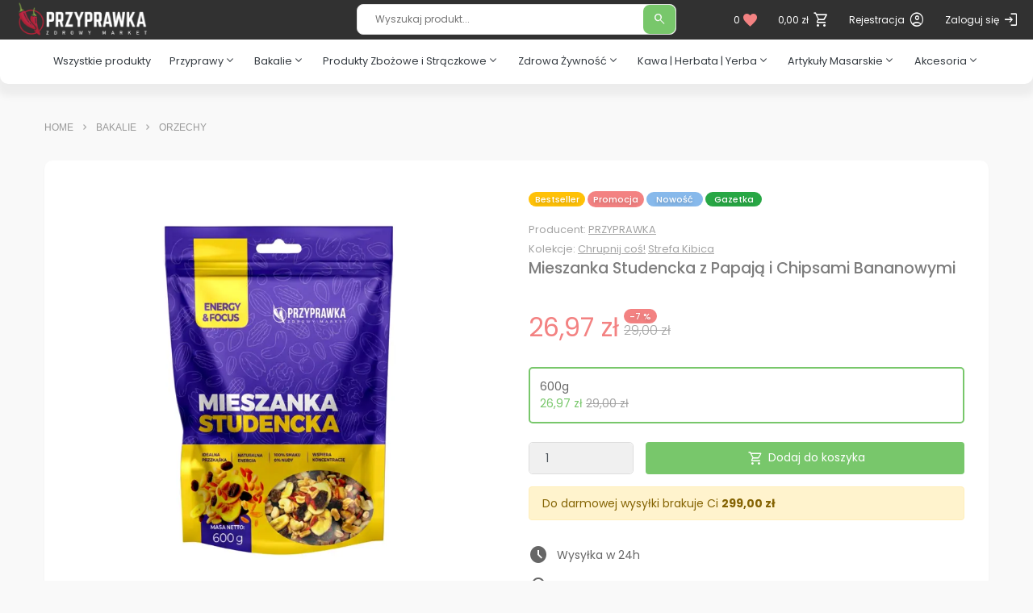

--- FILE ---
content_type: text/html; charset=UTF-8
request_url: https://przyprawka.pl/product/mieszanka-studencka-z-papaja-i-chipsami-bananowymi,436-192
body_size: 18312
content:

<!DOCTYPE html>
<html lang="pl">
<head>
  <meta charset="UTF-8">

  <meta name="robots" content="INDEX,FOLLOW">
  <meta name="viewport" content="width=device-width, minimum-scale=1.0, maximum-scale=5.0, user-scalable=yes">
  <meta name="format-detection" content="telephone=no">
  <meta http-equiv="X-UA-Compatible" content="IE=edge">
    <meta name="facebook-domain-verification" content="19ly3oclhvygqzwll4omrqfg9geryo" />
      <title>Mieszanka Studencka 160g/300g - Przyprawka.pl</title>
    <meta property="og:type" content="product">
<meta property="product:brand" content="PRZYPRAWKA">
<meta property="product:availability" content="24h">
<meta property="product:condition" content="new">
<meta property="product:price:amount" content="26.97">
<meta property="product:price:currency" content="PLN">
<meta property="product:retailer_item_id" content="436">
<meta name="title" content="Mieszanka Studencka 160g/300g">
<meta name="keywords" content="mieszanka studencka,owoce suszone,orzechy,gdzie kupić mieszankę studencką,mieszanka studencka skład,bakalie,mieszanka bakalii,mieszanka studencka kcal,czy mieszanka studencka jest zdrowa,mieszanka studencka na diecie,bakalie mieszanka studecnka,mieszanka studencka sklep,ile waży mieszanka studencka,mieszanka studencka przepis,mieszanka studencka właściwości,dlaczego mieszanka studencka,orzechy mieszanka studencka,mieszanka studencka odchudzanie,chipsy bananowe,owoce goji,papaja czerwona kandyzowana,orzechy nerkowca,orzechy ziemne bez soli,rodzynki,zdrowe przekąski,zdrowa żywność,sklepy ze zdrową żywnością,mieszanka orzechów">
<meta name="description" content="Zdrowa dawka pozytywnej energii! Mieszanka studencka to połączenie wysokoenergetycznych, perfekcyjnie dobranych orzechów i bakalii.">
<meta property="og:site_name" content="Przyprawka.pl">
<meta property="og:title" content="Mieszanka Studencka 160g/300g">
<meta property="og:description" content="Zdrowa dawka pozytywnej energii! Mieszanka studencka to połączenie wysokoenergetycznych, perfekcyjnie dobranych orzechów i bakalii.">
<meta property="og:image:url" content="https://przyprawka.pl/files/images/product/436/4968/medium.webp?_=2660382712">
<meta property="og:image:secure_url" content="https://przyprawka.pl/files/images/product/436/4968/medium.webp?_=2660382712">
<meta property="og:image:alt" content="https://przyprawka.pl/images/przyprawka_og.jpg">
<meta property="og:url" content="https://przyprawka.pl/product/mieszanka-studencka-z-papaja-i-chipsami-bananowymi,436-192">
<meta property="og:locale" content="pl_PL">
<meta property="og:type" content="website">
<meta name="csrf-param" content="_csrf-frontend">
<meta name="csrf-token" content="grboKLa1rmYRu3L6fOGgdh1JOBgfNYNhlH1Cbp9ScYK29J99-YbdE3LhOcpPjMM6KR9TQXZ20AOnNno9zjck7w==">

<link href="https://przyprawka.pl/product/mieszanka-studencka-z-papaja-i-chipsami-bananowymi,436" rel="canonical">
<link href="/assets/83a7a367/css/bootstrap.min.css" rel="stylesheet">
<link href="https://cdnjs.cloudflare.com/ajax/libs/jquery-nice-select/1.1.0/css/nice-select.min.css" rel="stylesheet">
<link href="https://cdn.jsdelivr.net/gh/fancyapps/fancybox@3.5.7/dist/jquery.fancybox.min.css" rel="stylesheet">
<link href="https://cdn.jsdelivr.net/npm/@splidejs/splide@4.0.16/dist/css/splide.min.css" rel="stylesheet">
<link href="/css/helper.css" rel="stylesheet">
<link href="/css/tabs.css" rel="stylesheet">
<link href="/css/main.min.css?ver=1699284783" rel="stylesheet">
<link href="/css/sidenav-menu.min.css?ver=1695904384" rel="stylesheet">
<link href="/css/custom.min.css?ver=1699284783" rel="stylesheet">
<link href="/assets/68d6db6/ajaxcrud.css" rel="stylesheet">
<style>.related-product-slider-item .bg-image{
    display: block;
    text-align: center;
    padding: 4px;
    /*border: 1px solid #f0f0f0;*/
    border-radius: 4px;  
    overflow: hidden;
    background-position: center;
    background-size: contain;
    background-repeat: no-repeat;
    height: 80px;
}

.related-product-slider-item a{
    opacity: .7;
    transition: .1s all ;
    width: 100%;
}

.related-product-slider-item:hover a{
    opacity: 1;
}</style>
<script>window.EnhancedEcommerceEvents_ViewItemData = {
    "currency": "PLN",
    "value": 26.969999999999999,
    "items": [
        {
            "item_id": 192,
            "item_name": "Mieszanka Studencka z Papają i Chipsami Bananowymi 600g",
            "affiliation": "Przyprawka",
            "discount": 2.0299999999999998,
            "index": 1,
            "item_brand": "PRZYPRAWKA",
            "item_category_1": "Bakalie",
            "item_category_2": "Orzechy",
            "item_category_3": "Owoce suszone",
            "item_list_name": "Product Details",
            "price": 29,
            "quantity": 1
        }
    ]
};
const CURRENCY = 'PLN';
const FREE_SHIPPING_FROM = 299;

const BASE_SPLIDE_CONFIG = {
          type: 'slide',
          preventScrollOnTouch: 'auto',
          gutter: 4,
          autoplay: false,
          pagination: false,
          fixedWidth: 250,
          perMove: 1,
          waitForTransition: false,
          trimSpace: 'move',
          lazyLoad: true,
          preloadPages: 4,
          responsive: {
            sm: { gutter: 8 },
            md: { padding: 16, fixedWidth: 200, drag: 'free' },
            lg: { padding: 8, drag: false, fixedWidth: 'calc(25% - 6px)' },
            xl: { gutter: 8, perMove: 1, drag: false, fixedWidth: 'calc(25% - 6px)' },
          },
        }
</script>
    <link rel="preconnect" href="https://fonts.googleapis.com" crossorigin />
<link rel="preconnect" href="https://fonts.gstatic.com" crossorigin />

<link rel="stylesheet" href="https://fonts.googleapis.com/css?family=Poppins:300,400,500,600,700&display=swap">
<link rel="stylesheet" href="https://fonts.googleapis.com/css2?family=Material+Symbols+Outlined:opsz,wght,FILL,GRAD@48,400,0..1,0&display=swap"/>
    
  <script>
    window.dataLayer = window.dataLayer || [];
  </script>

  <!-- Google Tag Manager -->
  <script>(function (w, d, s, l, i) {
      w[l] = w[l] || [];
      w[l].push({
        'gtm.start':
          new Date().getTime(), event: 'gtm.js',
      });
      var f = d.getElementsByTagName(s)[0],
        j = d.createElement(s), dl = l != 'dataLayer' ? '&l=' + l : '';
      j.async = true;
      j.src =
        'https://www.googletagmanager.com/gtm.js?id=' + i + dl;
      f.parentNode.insertBefore(j, f);
    })(window, document, 'script', 'dataLayer', 'GTM-TDF6FQT');</script>
  <!-- End Google Tag Manager -->


</head>
<body>



	<!-- Facbook SDK -->
	<script>
    window.fbAsyncInit = function () {
      FB.init({
        appId: '186254029967052',
        xfbml: true,
        version: 'v6.0',
      });
      FB.AppEvents.logPageView();
    };

    (function (d, s, id) {
      var js, fjs = d.getElementsByTagName(s)[0];
      if (d.getElementById(id)) {
        return;
      }
      js = d.createElement(s);
      js.id = id;
      js.src = 'https://connect.facebook.net/en_US/sdk.js';
      fjs.parentNode.insertBefore(js, fjs);
    }(document, 'script', 'facebook-jssdk'));
	</script>
	<!-- End Facebook SDK -->

<!-- Google Tag Manager (noscript) -->
<noscript>
	<iframe src="https://www.googletagmanager.com/ns.html?id=GTM-TDF6FQT"
	        height="0" width="0" style="display:none;visibility:hidden"></iframe>
</noscript>
<!-- End Google Tag Manager (noscript) -->

<header>
  <div id="mobileNavOverlay"></div>
    <!--=======  header top  =======-->
<div class="header-top">
  <div class="container-fluid">
    <div class="row">
      <!-- Mobile menu Opener -->
      <span onclick="openNav()"><i class="mobile-menu-opener material-symbols-outlined font-24 text-white d-inline-block d-lg-none">menu</i></span>

      <!-- end Opener-->
      <div class="col-6 col-lg-4  d-none d-lg-block">
        <div class="fixed-logo hide-on-mobile hide-on-desktop-md">
          <div class="page-logo-container position-relative m-0 p-0">
            <a href="/">
              <img class="page-logo" src="/images/logo-white-small.png" alt="Przyprawka - zdrowy market">
            </a>
          </div>
        </div>
      </div>

      <div class="d-none d-lg-block text-center col-lg-4">
        <!-- AJAX Search -->
        <div class="header-advance-search-container d-none d-lg-block">
          <div class="header-advance-search">
            <input class="live-search" type="text" value=""
                   placeholder="Wyszukaj produkt..." autocomplete="false">
            <span class="material-symbols-outlined icon_search">search</span>
            <span><span class="spinner-border spinner-border-sm"></span></span>

            <div class="live-search-result hidden"></div>
          </div>
        </div>
        <!-- end AJAX Search -->
      </div>

      <div class="col-12 col-lg-4">
        <div class="header-top-menu text-right">
          <ul>

                              <li id="clipboardWidget" title="Schowek">
                    <a href="/clipboard/view"><span class="items-cnt">0</span><span class="text-red"><i class="material-symbols-outlined fill">favorite</i></span> </a>                </li>
              
                    <li id="cartWidget" title="Koszyk">

<div id="cartPjaxWidget" data-pjax-container="" data-pjax-timeout="10000">
  <div class="shopping-cart" id="shopping-cart">
  <span class="shopping-cart-link">

    <span id="shoppingCartTotalAmount" data-pjax-container data-pjax-timeout="1000">0,00 zł</span>
      <i class="material-symbols-outlined ">shopping_cart</i>
  </span>
    <!-- end of shopping cart -->

    <!-- cart floating box -->
    <div class="cart-floating-box" id="cart-floating-box">
		          <div class="line-solid"></div>
          <div class="text-center">Koszyk jest pusty.</div>
          <div class="line-solid"></div>

		
    </div>
  </div>
	</div></li>

            <li class="d-inline-block d-lg-none live-search-toggle">
              <span class="text-white"><i class="material-symbols-outlined ">search</i></span>
              <div class="header-advance-search-container mobile hide d-block d-lg-none">
                <div class="header-advance-search mobile">
                  <input class="live-search" type="text" placeholder="Wyszukaj produkt..."
                         autocomplete="false">
                  <span class="icon_search"></span>
                  <div class="live-search-result hidden"></div>
                </div>
              </div>
            </li>

                              <li class="d-none d-lg-inline-block">
                  <a title="Rejestracja" href="/signup">
                    <span class="text-label">Rejestracja</span> <i class="material-symbols-outlined ">account_circle</i>                  </a>
                </li>
                <li class="d-none d-lg-inline-block">
                  <a title="Zaloguj się" href="/account">
                    <span class="text-label">Zaloguj się</span> <i class="material-symbols-outlined ">login</i>                  </a>
                </li>
              
          </ul>
        </div>
      </div>

    </div>
  </div>

</div>
<!--=======  End of header top  =======-->


<div id="mobileNav" class="sidenav">
  <div class="sidenav-wrapper">
    <div class="sidenav-menu-header-wrapper">
      <div class="sidenav-logo">
        <span class="close-button" onclick="closeNav()"><i class="material-symbols-outlined ">close</i></span>
        <a href="/"><img src="/images/small-logo.png" alt="logo" class="img-fluid"></a>
      </div>
      <div class="mobile-nav-tabs" role="tabpanel">
        <div id="contentTab" class="nav nav-tabs s4-tabs" role="tablist">

          <a role="tab" href="#menu" id="menu-tab" class="active" role="tab" data-toggle="tab">Menu</a>
          <a role="tab" href="#account" id="account-tab" class="" role="tab" data-toggle="tab">Konto</a>
        </div>
      </div>
    </div>

    <div class="tab-content sidenav-menu">
      <div role="tabpanel" class="tab-pane fade show active" id="menu" aria-labelledby="menu-tab">
        <div class="accordion" id="sidenavMenuAccordion">
          <ul class="p-0">
            <li>
              <a class="head-item" href="/">
                  <i class="material-symbols-outlined ">home</i>&nbsp;<span>Strona główna</span>
              </a>
            </li>
            <li>
              <a class="head-item" href="/collection/zestawy-promocyjne,12">
                  <i class="material-symbols-outlined ">widgets</i>&nbsp;<span>Zestawy promocyjne</span>
              </a>
            </li>
            <li id="sidenavCategories">
              <a class="head-item" href="javascript:;">
                  <i class="material-symbols-outlined ">category</i>&nbsp;<span>Kategorie</span>
              </a>
              <div>
                  <ul class="sidenav-menu"><li><a href="/products">Wszystkie produkty</a></li><li class="item-has-children"><a href="/category/przyprawy,276">Przyprawy</a><span class="list-toggle" data-toggle="collapse" data-target="#list-6966" aria-controls="list-6966"></span><ul class="collapse item-child-list" id="list-6966"><li data-depth="1"><a href="/category/ziola,283">Zioła</a></li><li data-depth="1"><a href="/category/przyprawy-jednorodne,284">Przyprawy jednorodne</a></li><li data-depth="1"><a href="/category/przyprawy-mieszane,285">Przyprawy mieszane</a></li></ul></li><li class="item-has-children"><a href="/category/bakalie,277">Bakalie</a><span class="list-toggle" data-toggle="collapse" data-target="#list-5989" aria-controls="list-5989"></span><ul class="collapse item-child-list" id="list-5989"><li data-depth="1"><a href="/category/orzechy,286">Orzechy</a></li><li data-depth="1"><a href="/category/owoce-suszone,288">Owoce suszone</a></li><li data-depth="1"><a href="/category/pestki-i-nasiona,287">Pestki i nasiona</a></li><li data-depth="1"><a href="/category/owoce-liofilizowane,289">Owoce liofilizowane</a></li></ul></li><li class="item-has-children"><a href="/category/produkty-zbozowe-i-straczkowe,278">Produkty Zbożowe i Strączkowe</a><span class="list-toggle" data-toggle="collapse" data-target="#list-9457" aria-controls="list-9457"></span><ul class="collapse item-child-list" id="list-9457"><li data-depth="1"><a href="/category/maki,291">Mąki</a></li><li data-depth="1"><a href="/category/makarony,293">Makarony</a></li><li data-depth="1"><a href="/category/kasze,292">Kasze</a></li><li data-depth="1"><a href="/category/ryz,294">Ryż</a></li><li data-depth="1"><a href="/category/platki-i-ziarna,295">Płatki i ziarna</a></li><li data-depth="1"><a href="/category/rosliny-straczkowe,296">Rośliny Strączkowe</a></li><li data-depth="1"><a href="/category/mieszanki-dodatki-do-wypiekow,380">Mieszanki | Dodatki do Wypieków</a></li></ul></li><li class="item-has-children"><a href="/category/zdrowa-zywnosc,279">Zdrowa Żywność</a><span class="list-toggle" data-toggle="collapse" data-target="#list-3753" aria-controls="list-3753"></span><ul class="collapse item-child-list" id="list-3753"><li data-depth="1"><a href="/category/produkty-bezglutenowe,383">Produkty Bezglutenowe</a></li><li data-depth="1"><a href="/category/olejki-konopne,327">Olejki Konopne</a></li><li data-depth="1"><a href="/category/produkty-keto,384">Produkty Keto</a></li><li class="menu-item-has-children" data-depth="1"><a href="/category/witaminy-suplementy,322">Witaminy | Suplementy</a><span class="list-toggle" data-toggle="collapse" data-target="#list-5543" aria-controls="list-5543"></span><ul class="collapse" id="list-5543" data-key="3"><li data-depth="2"><a href="/category/witaminy,323">Witaminy</a></li><li data-depth="2"><a href="/category/odzywki-bialkowe,324">Odżywki Białkowe</a></li><li data-depth="2"><a href="/category/akcesoria,326">Akcesoria</a></li><li data-depth="2"><a href="/category/suplementy,325">Suplementy</a></li></ul></li><li data-depth="1"><a href="/category/produkty-do-sushi,389">Produkty do Sushi</a></li><li data-depth="1"><a href="/category/oleje-maslo-smalec,333">Oleje | Masło | Smalec</a></li><li class="menu-item-has-children" data-depth="1"><a href="/category/soki-syropy-napoje,339">Soki | Syropy | Napoje</a><span class="list-toggle" data-toggle="collapse" data-target="#list-6042" aria-controls="list-6042"></span><ul class="collapse" id="list-6042" data-key="6"><li data-depth="2"><a href="/category/napoje-roslinne,343">Napoje Roślinne</a></li><li data-depth="2"><a href="/category/napoje,381">Napoje</a></li><li data-depth="2"><a href="/category/syropy,342">Syropy</a></li><li data-depth="2"><a href="/category/soki,340">Soki</a></li><li data-depth="2"><a href="/category/soki-100,341">Soki 100%</a></li></ul></li><li class="menu-item-has-children" data-depth="1"><a href="/category/miody-przetwory-sosy,328">Miody | Przetwory | Sosy</a><span class="list-toggle" data-toggle="collapse" data-target="#list-7426" aria-controls="list-7426"></span><ul class="collapse" id="list-7426" data-key="7"><li data-depth="2"><a href="/category/sosy-i-dodatki-do-potraw,332">Sosy i Dodatki do Potraw</a></li><li data-depth="2"><a href="/category/miody,329">Miody</a></li><li data-depth="2"><a href="/category/pasty-i-masla-orzechowe,331">Pasty i Masła Orzechowe</a></li><li data-depth="2"><a href="/category/przetwory-warzywne-i-owocowe,330">Przetwory Warzywne i Owocowe</a></li></ul></li><li class="menu-item-has-children" data-depth="1"><a href="/category/przekaski-slodycze,334">Przekąski | Słodycze</a><span class="list-toggle" data-toggle="collapse" data-target="#list-5806" aria-controls="list-5806"></span><ul class="collapse" id="list-5806" data-key="8"><li data-depth="2"><a href="/category/musy-owocowe,338">Musy Owocowe</a></li><li data-depth="2"><a href="/category/czekolady,335">Czekolady</a></li><li data-depth="2"><a href="/category/ciastka,336">Ciastka</a></li><li data-depth="2"><a href="/category/batony-i-rurki,337">Batony i Rurki</a></li></ul></li><li class="menu-item-has-children" data-depth="1"><a href="/category/produkty-slodzace,344">Produkty Słodzące</a><span class="list-toggle" data-toggle="collapse" data-target="#list-5502" aria-controls="list-5502"></span><ul class="collapse" id="list-5502" data-key="9"><li data-depth="2"><a href="/category/cukry,345">Cukry</a></li><li data-depth="2"><a href="/category/slodziki,346">Słodziki</a></li></ul></li></ul></li><li class="item-has-children"><a href="/category/kawa-herbata-yerba,280">Kawa | Herbata | Yerba</a><span class="list-toggle" data-toggle="collapse" data-target="#list-2425" aria-controls="list-2425"></span><ul class="collapse item-child-list" id="list-2425"><li class="menu-item-has-children" data-depth="1"><a href="/category/ziola-i-herbatki-ziolowe,300">Zioła i Herbatki Ziołowe</a><span class="list-toggle" data-toggle="collapse" data-target="#list-6735" aria-controls="list-6735"></span><ul class="collapse" id="list-6735" data-key="0"><li data-depth="2"><a href="/category/herbatki-ziolowe,321">Herbatki Ziołowe</a></li><li data-depth="2"><a href="/category/ziola-jednorodne,320">Zioła Jednorodne</a></li></ul></li><li class="menu-item-has-children" data-depth="1"><a href="/category/yerba-mate,299">Yerba Mate</a><span class="list-toggle" data-toggle="collapse" data-target="#list-1886" aria-controls="list-1886"></span><ul class="collapse" id="list-1886" data-key="1"><li data-depth="2"><a href="/category/esencjonalna-yerba-mate,314">Esencjonalna Yerba Mate</a></li><li data-depth="2"><a href="/category/intensywna-yerba-mate,315">Intensywna Yerba Mate</a></li><li data-depth="2"><a href="/category/klasyczna-yerba-mate,312">Klasyczna Yerba Mate</a></li><li data-depth="2"><a href="/category/aromatyczna-yerba-mate,313">Aromatyczna Yerba Mate</a></li><li data-depth="2"><a href="/category/akcesoria-do-yerba-mate,319">Akcesoria do Yerba Mate</a></li></ul></li><li class="menu-item-has-children" data-depth="1"><a href="/category/herbata,297">Herbata</a><span class="list-toggle" data-toggle="collapse" data-target="#list-8275" aria-controls="list-8275"></span><ul class="collapse" id="list-8275" data-key="2"><li data-depth="2"><a href="/category/herbata-biala,307">Herbata Biała</a></li><li data-depth="2"><a href="/category/herbata-owocowa,308">Herbata Owocowa</a></li><li data-depth="2"><a href="/category/ziolowo-owocowa,309">Ziołowo-Owocowa</a></li><li data-depth="2"><a href="/category/akcesoria-do-herbaty,317">Akcesoria do Herbaty</a></li><li data-depth="2"><a href="/category/herbata-czarna,304">Herbata Czarna</a></li><li data-depth="2"><a href="/category/herbata-zielona,305">Herbata Zielona</a></li><li data-depth="2"><a href="/category/herbata-czerwona,306">Herbata Czerwona</a></li></ul></li><li class="menu-item-has-children" data-depth="1"><a href="/category/kawa,298">Kawa</a><span class="list-toggle" data-toggle="collapse" data-target="#list-2925" aria-controls="list-2925"></span><ul class="collapse" id="list-2925" data-key="3"><li data-depth="2"><a href="/category/kawa-mielona,310">Kawa Mielona</a></li><li data-depth="2"><a href="/category/kawa-ziarnista,311">Kawa Ziarnista</a></li><li data-depth="2"><a href="/category/akcesoria-do-kawy,318">Akcesoria do Kawy</a></li></ul></li></ul></li><li class="item-has-children"><a href="/category/artykuly-masarskie,281">Artykuły Masarskie</a><span class="list-toggle" data-toggle="collapse" data-target="#list-1977" aria-controls="list-1977"></span><ul class="collapse item-child-list" id="list-1977"><li class="menu-item-has-children" data-depth="1"><a href="/category/akcesoria-masarskie,350">Akcesoria Masarskie</a><span class="list-toggle" data-toggle="collapse" data-target="#list-8258" aria-controls="list-8258"></span><ul class="collapse" id="list-8258" data-key="0"><li data-depth="2"><a href="/category/haki-wedzarnicze,360">Haki Wędzarnicze</a></li><li data-depth="2"><a href="/category/stalki-ostrzalki,364">Stalki | Ostrzałki</a></li><li data-depth="2"><a href="/category/wsady-foremki,358">Wsady | Foremki</a></li><li data-depth="2"><a href="/category/noze-rzeznicze-i-kuchenne,363">Noże Rzeźnicze i Kuchenne</a></li><li data-depth="2"><a href="/category/inne-akcesoria-masarskie,365">Inne Akcesoria Masarskie</a></li><li data-depth="2"><a href="/category/siatka-wedliniarska,359">Siatka Wędliniarska</a></li><li data-depth="2"><a href="/category/preparaty-do-mycia-i-dezynfekcji,388">Preparaty do Mycia i Dezynfekcji</a></li><li data-depth="2"><a href="/category/sznurek-przedza,357">Sznurek Przędza</a></li><li data-depth="2"><a href="/category/zrywki-woreczki,361">Zrywki | Woreczki</a></li><li data-depth="2"><a href="/category/termometry,362">Termometry</a></li></ul></li><li class="menu-item-has-children" data-depth="1"><a href="/category/jelita-naturalne,348">Jelita Naturalne</a><span class="list-toggle" data-toggle="collapse" data-target="#list-3868" aria-controls="list-3868"></span><ul class="collapse" id="list-3868" data-key="1"><li data-depth="2"><a href="/category/jelita-wolowe,353">Jelita Wołowe</a></li><li data-depth="2"><a href="/category/jelita-wieprzowe,352">Jelita Wieprzowe</a></li><li data-depth="2"><a href="/category/jelita-baranie,354">Jelita Baranie</a></li></ul></li><li class="menu-item-has-children" data-depth="1"><a href="/category/oslonki-do-wyrobow,349">Osłonki do Wyrobów</a><span class="list-toggle" data-toggle="collapse" data-target="#list-8265" aria-controls="list-8265"></span><ul class="collapse" id="list-8265" data-key="2"><li data-depth="2"><a href="/category/oslonki-bialkowe,355">Osłonki Białkowe</a></li><li data-depth="2"><a href="/category/oslonki-poliamidowe,356">Osłonki Poliamidowe</a></li></ul></li><li class="menu-item-has-children" data-depth="1"><a href="/category/przyprawy-do-wyrobow,347">Przyprawy do Wyrobów</a><span class="list-toggle" data-toggle="collapse" data-target="#list-7412" aria-controls="list-7412"></span><ul class="collapse" id="list-7412" data-key="3"><li data-depth="2"><a href="/category/przyprawy-jednorodne-ziola,385">Przyprawy Jednorodne | Zioła</a></li><li data-depth="2"><a href="/category/mieszanki-funkcjonalne-przypraw,386">Mieszanki Funkcjonalne Przypraw</a></li><li data-depth="2"><a href="/category/zestawy-przypraw-do-wyrobu,387">Zestawy Przypraw do Wyrobu</a></li></ul></li><li class="menu-item-has-children" data-depth="1"><a href="/category/maszynki-do-miesa,351">Maszynki do Mięsa</a><span class="list-toggle" data-toggle="collapse" data-target="#list-4398" aria-controls="list-4398"></span><ul class="collapse" id="list-4398" data-key="4"><li data-depth="2"><a href="/category/nozyki,367">Nożyki</a></li><li data-depth="2"><a href="/category/sitka,366">Sitka</a></li><li data-depth="2"><a href="/category/inne-czesci,369">Inne Części</a></li><li data-depth="2"><a href="/category/kompletne-maszynki,368">Kompletne maszynki</a></li></ul></li></ul></li><li class="item-has-children"><a href="/category/akcesoria-2,282">Akcesoria</a><span class="list-toggle" data-toggle="collapse" data-target="#list-7602" aria-controls="list-7602"></span><ul class="collapse item-child-list" id="list-7602"><li data-depth="1"><a href="/category/przybory-do-kuchni,370">Przybory do Kuchni</a></li></ul></li></ul>              </div>
            </li>
            <li>
              <a class="head-item " href="/products?sale=1">
                  <i class="material-symbols-outlined ">percent</i>&nbsp;<span>Promocje</span>
              </a>
            </li>

            <li id="sidenavCategories">
              <a class="head-item" type="button" href="javascript:;">
                  <i class="material-symbols-outlined ">dataset</i>&nbsp;<span>Kolekcje</span>
              </a>
              <span class="list-toggle" data-toggle="collapse" data-target="#collectionCollapse"
                    aria-controls="collectionCollapse"></span>

              <div id="collectionCollapse" class="collapse">
                <ul class="sidenav-menu">
                                          <li>
                        <a href="/collection/artykuly-masarskie,20">
                            Artykuły masarskie                        </a>
                      </li>
                                          <li>
                        <a href="/collection/bakalie-i-orzechy,34">
                            Bakalie i orzechy                        </a>
                      </li>
                                          <li>
                        <a href="/collection/chrupnij-cos,9">
                            Chrupnij coś!                        </a>
                      </li>
                                          <li>
                        <a href="/collection/dawka-pikanterii,6">
                            Dawka pikanterii                        </a>
                      </li>
                                          <li>
                        <a href="/collection/dobre-bo-polskie,17">
                            Dobre, bo polskie                        </a>
                      </li>
                                          <li>
                        <a href="/collection/domowa-masarnia,32">
                            Domowa masarnia                        </a>
                      </li>
                                          <li>
                        <a href="/collection/domowa-piekarnia,31">
                            Domowa piekarnia                        </a>
                      </li>
                                          <li>
                        <a href="/collection/jelita-naturalne,25">
                            Jelita naturalne                        </a>
                      </li>
                                          <li>
                        <a href="/collection/kawa-i-herbata,37">
                            Kawa i herbata                        </a>
                      </li>
                                          <li>
                        <a href="/collection/kuchnia-azjatycka,18">
                            Kuchnia azjatycka                        </a>
                      </li>
                                          <li>
                        <a href="/collection/maszynki-i-sitka,33">
                            Maszynki i sitka                        </a>
                      </li>
                                          <li>
                        <a href="/collection/mieszanki-funkcjonalne,24">
                            Mieszanki funkcjonalne                        </a>
                      </li>
                                          <li>
                        <a href="/collection/niezbednik-kuchenny,28">
                            Niezbędnik kuchenny                        </a>
                      </li>
                                          <li>
                        <a href="/collection/noze-i-ostrzalki,21">
                            Noże i ostrzałki                        </a>
                      </li>
                                          <li>
                        <a href="/collection/owoce-liofilizowane,35">
                            Owoce liofilizowane                        </a>
                      </li>
                                          <li>
                        <a href="/collection/przyprawy-swiata,30">
                            Przyprawy świata                        </a>
                      </li>
                                          <li>
                        <a href="/collection/siatki-wedliniarskie,29">
                            Siatki wędliniarskie                        </a>
                      </li>
                                          <li>
                        <a href="/collection/strefa-kibica,14">
                            Strefa kibica                        </a>
                      </li>
                                          <li>
                        <a href="/collection/tropikalna-rozkosz,7">
                            Tropikalna rozkosz                        </a>
                      </li>
                                          <li>
                        <a href="/collection/zdrowe-sniadanie,23">
                            Zdrowe śniadanie                        </a>
                      </li>
                                          <li>
                        <a href="/collection/swieta-od-kuchni,15">
                            święta od kuchni                        </a>
                      </li>
                                    </ul>
              </div>
            </li>

            <li class="dropdown-divider">
              <div class="ln_solid"></div>
            </li>
            <li>
              <a class="head-item" href="/newspaper">
                  <i class="material-symbols-outlined ">newspaper</i>&nbsp;<span>Gazetka</span>
              </a>
            </li>
            <li>
              <a class="head-item" href="/blog">
                  <i class="material-symbols-outlined ">article</i>&nbsp;<span>Blog</span>
              </a>
            </li>
            <li>
              <a class="head-item" href="/franchise">
                  <i class="material-symbols-outlined ">store</i>&nbsp;<span>Franczyza</span>
              </a>
            </li>
            <li>
              <a class="head-item" href="/contact">
                  <i class="material-symbols-outlined ">mail</i>&nbsp;<span>Kontakt</span>
              </a>
            </li>
          </ul>

        </div>
      </div>
      <div role="tabpanel" class="tab-pane fade show" id="account" aria-labelledby="account-tab">
        <ul>
                          <li title="Rejestracja">
                  <a href="/signup"><i class="material-symbols-outlined ">login</i> Rejestracja</a>              </li>
              <li>
                  <a href="/account"><i class="material-symbols-outlined ">account_circle</i> Zaloguj się</a>              </li>
                    </ul>
      </div>
    </div>
  </div>

</div>

<!-- Use any element to open the sidenav -->

</header>

<div class="header-bottom">
  <div class="container">
    <div class="main-menu">
      <nav>
          <ul class="category-navigation"><li class="mega-menu-trigger"><a href="/products">Wszystkie produkty</a></li><li class="mega-menu-trigger"><a href="/category/przyprawy,276">Przyprawy<i class="material-symbols-outlined ">expand_more</i></a><div class="py-megamenu"><div class="row no-gutters category-row"><div class="col-1-5 mb-15"><a class="v-subcat" href="/category/ziola,283"><img src="/images/paprica-indicator.png" alt="">Zioła</a></div><div class="col-1-5 mb-15"><a class="v-subcat" href="/category/przyprawy-jednorodne,284"><img src="/images/paprica-indicator.png" alt="">Przyprawy jednorodne</a></div><div class="col-1-5 mb-15"><a class="v-subcat" href="/category/przyprawy-mieszane,285"><img src="/images/paprica-indicator.png" alt="">Przyprawy mieszane</a></div></div><div class="links-bar"><a href="/collection/zestawy-promocyjne,12"><i class="material-symbols-outlined ">widgets</i>&nbsp;<span>Zestawy</span></a><a href="/products?new=1"><i class="material-symbols-outlined ">sell</i>&nbsp;<span>Nowości</span></a><a href="/products?sale=1"><i class="material-symbols-outlined ">percent</i>&nbsp;<span>Promocje</span></a><a href="/products?best=1"><i class="material-symbols-outlined ">trending_up</i>&nbsp;<span>Bestsellery</span></a><a href="/newspaper"><i class="material-symbols-outlined ">newspaper</i>&nbsp;<span>Gazetka</span></a><a href="/blog"><i class="material-symbols-outlined ">article</i>&nbsp;<span>Blog</span></a></div></div></li><li class="mega-menu-trigger"><a href="/category/bakalie,277">Bakalie<i class="material-symbols-outlined ">expand_more</i></a><div class="py-megamenu"><div class="row no-gutters category-row"><div class="col-1-5 mb-15"><a class="v-subcat" href="/category/orzechy,286"><img src="/images/paprica-indicator.png" alt="">Orzechy</a></div><div class="col-1-5 mb-15"><a class="v-subcat" href="/category/owoce-suszone,288"><img src="/images/paprica-indicator.png" alt="">Owoce suszone</a></div><div class="col-1-5 mb-15"><a class="v-subcat" href="/category/pestki-i-nasiona,287"><img src="/images/paprica-indicator.png" alt="">Pestki i nasiona</a></div><div class="col-1-5 mb-15"><a class="v-subcat" href="/category/owoce-liofilizowane,289"><img src="/images/paprica-indicator.png" alt="">Owoce liofilizowane</a></div></div><div class="links-bar"><a href="/collection/zestawy-promocyjne,12"><i class="material-symbols-outlined ">widgets</i>&nbsp;<span>Zestawy</span></a><a href="/products?new=1"><i class="material-symbols-outlined ">sell</i>&nbsp;<span>Nowości</span></a><a href="/products?sale=1"><i class="material-symbols-outlined ">percent</i>&nbsp;<span>Promocje</span></a><a href="/products?best=1"><i class="material-symbols-outlined ">trending_up</i>&nbsp;<span>Bestsellery</span></a><a href="/newspaper"><i class="material-symbols-outlined ">newspaper</i>&nbsp;<span>Gazetka</span></a><a href="/blog"><i class="material-symbols-outlined ">article</i>&nbsp;<span>Blog</span></a></div></div></li><li class="mega-menu-trigger"><a href="/category/produkty-zbozowe-i-straczkowe,278">Produkty Zbożowe i Strączkowe<i class="material-symbols-outlined ">expand_more</i></a><div class="py-megamenu"><div class="row no-gutters category-row"><div class="col-1-5 mb-15"><a class="v-subcat" href="/category/maki,291"><img src="/images/paprica-indicator.png" alt="">Mąki</a></div><div class="col-1-5 mb-15"><a class="v-subcat" href="/category/makarony,293"><img src="/images/paprica-indicator.png" alt="">Makarony</a></div><div class="col-1-5 mb-15"><a class="v-subcat" href="/category/kasze,292"><img src="/images/paprica-indicator.png" alt="">Kasze</a></div><div class="col-1-5 mb-15"><a class="v-subcat" href="/category/ryz,294"><img src="/images/paprica-indicator.png" alt="">Ryż</a></div><div class="col-1-5 mb-15"><a class="v-subcat" href="/category/platki-i-ziarna,295"><img src="/images/paprica-indicator.png" alt="">Płatki i ziarna</a></div><div class="col-1-5 mb-15"><a class="v-subcat" href="/category/rosliny-straczkowe,296"><img src="/images/paprica-indicator.png" alt="">Rośliny Strączkowe</a></div><div class="col-1-5 mb-15"><a class="v-subcat" href="/category/mieszanki-dodatki-do-wypiekow,380"><img src="/images/paprica-indicator.png" alt="">Mieszanki | Dodatki do Wypieków</a></div></div><div class="links-bar"><a href="/collection/zestawy-promocyjne,12"><i class="material-symbols-outlined ">widgets</i>&nbsp;<span>Zestawy</span></a><a href="/products?new=1"><i class="material-symbols-outlined ">sell</i>&nbsp;<span>Nowości</span></a><a href="/products?sale=1"><i class="material-symbols-outlined ">percent</i>&nbsp;<span>Promocje</span></a><a href="/products?best=1"><i class="material-symbols-outlined ">trending_up</i>&nbsp;<span>Bestsellery</span></a><a href="/newspaper"><i class="material-symbols-outlined ">newspaper</i>&nbsp;<span>Gazetka</span></a><a href="/blog"><i class="material-symbols-outlined ">article</i>&nbsp;<span>Blog</span></a></div></div></li><li class="mega-menu-trigger"><a href="/category/zdrowa-zywnosc,279">Zdrowa Żywność<i class="material-symbols-outlined ">expand_more</i></a><div class="py-megamenu"><div class="row no-gutters category-row"><div class="col-1-5 mb-15"><a class="v-subcat" href="/category/soki-syropy-napoje,339"><img src="/images/paprica-indicator.png" alt="">Soki | Syropy | Napoje</a><a href="/category/napoje-roslinne,343">Napoje Roślinne</a><a href="/category/napoje,381">Napoje</a><a href="/category/syropy,342">Syropy</a><a href="/category/soki,340">Soki</a><a href="/category/soki-100,341">Soki 100%</a></div><div class="col-1-5 mb-15"><a class="v-subcat" href="/category/witaminy-suplementy,322"><img src="/images/paprica-indicator.png" alt="">Witaminy | Suplementy</a><a href="/category/witaminy,323">Witaminy</a><a href="/category/odzywki-bialkowe,324">Odżywki Białkowe</a><a href="/category/akcesoria,326">Akcesoria</a><a href="/category/suplementy,325">Suplementy</a></div><div class="col-1-5 mb-15"><a class="v-subcat" href="/category/miody-przetwory-sosy,328"><img src="/images/paprica-indicator.png" alt="">Miody | Przetwory | Sosy</a><a href="/category/sosy-i-dodatki-do-potraw,332">Sosy i Dodatki do Potraw</a><a href="/category/miody,329">Miody</a><a href="/category/pasty-i-masla-orzechowe,331">Pasty i Masła Orzechowe</a><a href="/category/przetwory-warzywne-i-owocowe,330">Przetwory Warzywne i Owocowe</a></div><div class="col-1-5 mb-15"><a class="v-subcat" href="/category/przekaski-slodycze,334"><img src="/images/paprica-indicator.png" alt="">Przekąski | Słodycze</a><a href="/category/musy-owocowe,338">Musy Owocowe</a><a href="/category/czekolady,335">Czekolady</a><a href="/category/ciastka,336">Ciastka</a><a href="/category/batony-i-rurki,337">Batony i Rurki</a></div><div class="col-1-5 mb-15"><a class="v-subcat" href="/category/produkty-slodzace,344"><img src="/images/paprica-indicator.png" alt="">Produkty Słodzące</a><a href="/category/cukry,345">Cukry</a><a href="/category/slodziki,346">Słodziki</a></div><div class="col-1-5 mb-15"><a class="v-subcat" href="/category/produkty-bezglutenowe,383"><img src="/images/paprica-indicator.png" alt="">Produkty Bezglutenowe</a></div><div class="col-1-5 mb-15"><a class="v-subcat" href="/category/olejki-konopne,327"><img src="/images/paprica-indicator.png" alt="">Olejki Konopne</a></div><div class="col-1-5 mb-15"><a class="v-subcat" href="/category/produkty-keto,384"><img src="/images/paprica-indicator.png" alt="">Produkty Keto</a></div><div class="col-1-5 mb-15"><a class="v-subcat" href="/category/produkty-do-sushi,389"><img src="/images/paprica-indicator.png" alt="">Produkty do Sushi</a></div><div class="col-1-5 mb-15"><a class="v-subcat" href="/category/oleje-maslo-smalec,333"><img src="/images/paprica-indicator.png" alt="">Oleje | Masło | Smalec</a></div></div><div class="links-bar"><a href="/collection/zestawy-promocyjne,12"><i class="material-symbols-outlined ">widgets</i>&nbsp;<span>Zestawy</span></a><a href="/products?new=1"><i class="material-symbols-outlined ">sell</i>&nbsp;<span>Nowości</span></a><a href="/products?sale=1"><i class="material-symbols-outlined ">percent</i>&nbsp;<span>Promocje</span></a><a href="/products?best=1"><i class="material-symbols-outlined ">trending_up</i>&nbsp;<span>Bestsellery</span></a><a href="/newspaper"><i class="material-symbols-outlined ">newspaper</i>&nbsp;<span>Gazetka</span></a><a href="/blog"><i class="material-symbols-outlined ">article</i>&nbsp;<span>Blog</span></a></div></div></li><li class="mega-menu-trigger"><a href="/category/kawa-herbata-yerba,280">Kawa | Herbata | Yerba<i class="material-symbols-outlined ">expand_more</i></a><div class="py-megamenu"><div class="row no-gutters category-row"><div class="col-1-5 mb-15"><a class="v-subcat" href="/category/herbata,297"><img src="/images/paprica-indicator.png" alt="">Herbata</a><a href="/category/herbata-biala,307">Herbata Biała</a><a href="/category/herbata-owocowa,308">Herbata Owocowa</a><a href="/category/ziolowo-owocowa,309">Ziołowo-Owocowa</a><a href="/category/akcesoria-do-herbaty,317">Akcesoria do Herbaty</a><a href="/category/herbata-czarna,304">Herbata Czarna</a><a href="/category/herbata-zielona,305">Herbata Zielona</a><a href="/category/herbata-czerwona,306">Herbata Czerwona</a></div><div class="col-1-5 mb-15"><a class="v-subcat" href="/category/yerba-mate,299"><img src="/images/paprica-indicator.png" alt="">Yerba Mate</a><a href="/category/esencjonalna-yerba-mate,314">Esencjonalna Yerba Mate</a><a href="/category/intensywna-yerba-mate,315">Intensywna Yerba Mate</a><a href="/category/klasyczna-yerba-mate,312">Klasyczna Yerba Mate</a><a href="/category/aromatyczna-yerba-mate,313">Aromatyczna Yerba Mate</a><a href="/category/akcesoria-do-yerba-mate,319">Akcesoria do Yerba Mate</a></div><div class="col-1-5 mb-15"><a class="v-subcat" href="/category/kawa,298"><img src="/images/paprica-indicator.png" alt="">Kawa</a><a href="/category/kawa-mielona,310">Kawa Mielona</a><a href="/category/kawa-ziarnista,311">Kawa Ziarnista</a><a href="/category/akcesoria-do-kawy,318">Akcesoria do Kawy</a></div><div class="col-1-5 mb-15"><a class="v-subcat" href="/category/ziola-i-herbatki-ziolowe,300"><img src="/images/paprica-indicator.png" alt="">Zioła i Herbatki Ziołowe</a><a href="/category/herbatki-ziolowe,321">Herbatki Ziołowe</a><a href="/category/ziola-jednorodne,320">Zioła Jednorodne</a></div></div><div class="links-bar"><a href="/collection/zestawy-promocyjne,12"><i class="material-symbols-outlined ">widgets</i>&nbsp;<span>Zestawy</span></a><a href="/products?new=1"><i class="material-symbols-outlined ">sell</i>&nbsp;<span>Nowości</span></a><a href="/products?sale=1"><i class="material-symbols-outlined ">percent</i>&nbsp;<span>Promocje</span></a><a href="/products?best=1"><i class="material-symbols-outlined ">trending_up</i>&nbsp;<span>Bestsellery</span></a><a href="/newspaper"><i class="material-symbols-outlined ">newspaper</i>&nbsp;<span>Gazetka</span></a><a href="/blog"><i class="material-symbols-outlined ">article</i>&nbsp;<span>Blog</span></a></div></div></li><li class="mega-menu-trigger"><a href="/category/artykuly-masarskie,281">Artykuły Masarskie<i class="material-symbols-outlined ">expand_more</i></a><div class="py-megamenu"><div class="row no-gutters category-row"><div class="col-1-5 mb-15"><a class="v-subcat" href="/category/akcesoria-masarskie,350"><img src="/images/paprica-indicator.png" alt="">Akcesoria Masarskie</a><a href="/category/haki-wedzarnicze,360">Haki Wędzarnicze</a><a href="/category/stalki-ostrzalki,364">Stalki | Ostrzałki</a><a href="/category/wsady-foremki,358">Wsady | Foremki</a><a href="/category/noze-rzeznicze-i-kuchenne,363">Noże Rzeźnicze i Kuchenne</a><a href="/category/inne-akcesoria-masarskie,365">Inne Akcesoria Masarskie</a><a href="/category/siatka-wedliniarska,359">Siatka Wędliniarska</a><a href="/category/preparaty-do-mycia-i-dezynfekcji,388">Preparaty do Mycia i Dezynfekcji</a><a href="/category/sznurek-przedza,357">Sznurek Przędza</a><a href="/category/zrywki-woreczki,361">Zrywki | Woreczki</a><a href="/category/termometry,362">Termometry</a></div><div class="col-1-5 mb-15"><a class="v-subcat" href="/category/maszynki-do-miesa,351"><img src="/images/paprica-indicator.png" alt="">Maszynki do Mięsa</a><a href="/category/nozyki,367">Nożyki</a><a href="/category/sitka,366">Sitka</a><a href="/category/inne-czesci,369">Inne Części</a><a href="/category/kompletne-maszynki,368">Kompletne maszynki</a></div><div class="col-1-5 mb-15"><a class="v-subcat" href="/category/jelita-naturalne,348"><img src="/images/paprica-indicator.png" alt="">Jelita Naturalne</a><a href="/category/jelita-wolowe,353">Jelita Wołowe</a><a href="/category/jelita-wieprzowe,352">Jelita Wieprzowe</a><a href="/category/jelita-baranie,354">Jelita Baranie</a></div><div class="col-1-5 mb-15"><a class="v-subcat" href="/category/przyprawy-do-wyrobow,347"><img src="/images/paprica-indicator.png" alt="">Przyprawy do Wyrobów</a><a href="/category/przyprawy-jednorodne-ziola,385">Przyprawy Jednorodne | Zioła</a><a href="/category/mieszanki-funkcjonalne-przypraw,386">Mieszanki Funkcjonalne Przypraw</a><a href="/category/zestawy-przypraw-do-wyrobu,387">Zestawy Przypraw do Wyrobu</a></div><div class="col-1-5 mb-15"><a class="v-subcat" href="/category/oslonki-do-wyrobow,349"><img src="/images/paprica-indicator.png" alt="">Osłonki do Wyrobów</a><a href="/category/oslonki-bialkowe,355">Osłonki Białkowe</a><a href="/category/oslonki-poliamidowe,356">Osłonki Poliamidowe</a></div></div><div class="links-bar"><a href="/collection/zestawy-promocyjne,12"><i class="material-symbols-outlined ">widgets</i>&nbsp;<span>Zestawy</span></a><a href="/products?new=1"><i class="material-symbols-outlined ">sell</i>&nbsp;<span>Nowości</span></a><a href="/products?sale=1"><i class="material-symbols-outlined ">percent</i>&nbsp;<span>Promocje</span></a><a href="/products?best=1"><i class="material-symbols-outlined ">trending_up</i>&nbsp;<span>Bestsellery</span></a><a href="/newspaper"><i class="material-symbols-outlined ">newspaper</i>&nbsp;<span>Gazetka</span></a><a href="/blog"><i class="material-symbols-outlined ">article</i>&nbsp;<span>Blog</span></a></div></div></li><li class="mega-menu-trigger"><a href="/category/akcesoria-2,282">Akcesoria<i class="material-symbols-outlined ">expand_more</i></a><div class="py-megamenu"><div class="row no-gutters category-row"><div class="col-1-5 mb-15"><a class="v-subcat" href="/category/przybory-do-kuchni,370"><img src="/images/paprica-indicator.png" alt="">Przybory do Kuchni</a></div></div><div class="links-bar"><a href="/collection/zestawy-promocyjne,12"><i class="material-symbols-outlined ">widgets</i>&nbsp;<span>Zestawy</span></a><a href="/products?new=1"><i class="material-symbols-outlined ">sell</i>&nbsp;<span>Nowości</span></a><a href="/products?sale=1"><i class="material-symbols-outlined ">percent</i>&nbsp;<span>Promocje</span></a><a href="/products?best=1"><i class="material-symbols-outlined ">trending_up</i>&nbsp;<span>Bestsellery</span></a><a href="/newspaper"><i class="material-symbols-outlined ">newspaper</i>&nbsp;<span>Gazetka</span></a><a href="/blog"><i class="material-symbols-outlined ">article</i>&nbsp;<span>Blog</span></a></div></div></li></ul>      </nav>
    </div>
  </div>
</div>
<div id="screenOverlay"></div>

<main class="container">
    

    <div class="breadcrumb">

        <span class="breadcrumb-item"><a href="/">Home</a></span><span class="breadcrumb-item"><a href="/category/bakalie,277">Bakalie</a></span><span class="breadcrumb-item"><a href="/category/orzechy,286">Orzechy</a></span>
    </div>

  <div class="product-view">
            <div class="front-card">
  <div class="site-main-content">
    <div class="single-product-content">

      <div class="product-view mb-30">
        <div class="row">
          <div class="col-md-6 col-sm-12 text-center text-md-left col-md-sticky mb-15">
			  
    <div id="productPrimarySlider" class="splide">
        <div class="splide__track">
            <ul class="splide__list">

                                    <li class="splide__slide px-1 pb-15 text-center">
                        <a href="https://przyprawka.pl/files/images/product/436/4968/original.webp?_=2660382712" class="fancybox-img" data-fancybox="gallery">
                            <img src="https://przyprawka.pl/files/images/product/436/4968/medium.webp?_=2660382712"
                                 class="img-fluid"
                                 alt="Mieszanka Studencka z Papają i Chipsami Bananowymi"
                                 style="max-height: 500px"
                            >
                        </a>
                    </li>
                                    <li class="splide__slide px-1 pb-15 text-center">
                        <a href="https://przyprawka.pl/files/images/product/436/4967/original.webp?_=1889294036" class="fancybox-img" data-fancybox="gallery">
                            <img src="https://przyprawka.pl/files/images/product/436/4967/medium.webp?_=1889294036"
                                 class="img-fluid"
                                 alt="Mieszanka Studencka z Papają i Chipsami Bananowymi"
                                 style="max-height: 500px"
                            >
                        </a>
                    </li>
                
            </ul>
        </div>
    </div>

    <div id="productThumbnailSlider" class="splide thumb-arrows">
        <div class="splide__track pb-15 pt-15">
            <ul class="splide__list">

                                    <li class="splide__slide shadow-sm"
                        data-gimg-id="4968"
                        data-idx="0"
                    >
                        <img src="https://przyprawka.pl/files/images/product/436/4968/packshot.webp?_=3918858094"
                             class="img-fluid"
                             alt="Mieszanka Studencka z Papają i Chipsami Bananowymi"
                        >
                    </li>
                                    <li class="splide__slide shadow-sm"
                        data-gimg-id="4967"
                        data-idx="1"
                    >
                        <img src="https://przyprawka.pl/files/images/product/436/4967/packshot.webp?_=1889294036"
                             class="img-fluid"
                             alt="Mieszanka Studencka z Papają i Chipsami Bananowymi"
                        >
                    </li>
                
            </ul>
        </div>
    </div>

          </div>

          <div class="col-md-6 col-sm-12">
			  <span class="badge bestseller">Bestseller</span><span class="badge onsale">Promocja</span><span class="badge new">Nowość</span><span class="badge newspaper">Gazetka</span>            <div class="product-feature-details">
              <div class="pt-15 pb-15">
                <div>
					<div class="link-collection">Producent: <a href="/brand/przyprawka,45">PRZYPRAWKA</a></div><div class="link-collection">Kolekcje: <a href="/collection/chrupnij-cos,9">Chrupnij coś!</a> <a href="/collection/strefa-kibica,14">Strefa Kibica</a></div><h2 class="product-title">Mieszanka Studencka z Papają i Chipsami Bananowymi</h2>                </div>
              </div>
				<div id="ProductVariantsPjax" data-pjax-container="" data-pjax-push-state data-pjax-timeout="1000">
    
  <!-- Product price-->

    <div class="product-price lh-1-2 ">
                  <span id="discountedPrice-436"
            class="discounted-price">26,97 zł</span>

      <div class="d-inline-block">
        <div
            class="badge onsale position-static d-inline">
          -7&nbsp%</div>
        <div id="productPrice-436"
             class="main-price text-muted">
            29,00 zł
        </div>
      </div>
    </div>
<form id="w0" class="cartCreateForm" action="/cart/create" method="post">
<input type="hidden" name="_csrf-frontend" value="grboKLa1rmYRu3L6fOGgdh1JOBgfNYNhlH1Cbp9ScYK29J99-YbdE3LhOcpPjMM6KR9TQXZ20AOnNno9zjck7w==">
<input type="hidden" name="Cart[product_id]" value="436" readonly="readonly"/>
<input class="product-stock-id" type="hidden" name="Cart[product_stock_id]"
       value="192" readonly="readonly"/>

<div class="variants-container">
	
          <input
              id="psid-192"
              type="radio"
              class="variant-radio-btn input-bordered d-none"
              name="CartProperty[][property_value_id]"
              value="54"
              data-id="436"
              data-sid="192"
              data-gimg-id=""
              data-currency="PLN"
              data-url="/product/mieszanka-studencka-z-papaja-i-chipsami-bananowymi,436-192"
			  checked="checked"          >
          <label class="radio carrier d-flex" for="psid-192">
            <div class="radio__label">
              <div>
				  600g              </div>
              <span>
                  <span class="text-green">
                      26,97 zł	                                          <span class="text-muted text-line-through">29,00 zł</span>
	                                    </span>
	                                </span>
            </div>
          </label>

		
		</div>
<div class="add-to-cart-wrapper"><div class="pro-qty mobile-pro-qty d-flex">
  <button class="btn btn-icon btn-green decrease flex-shrink-0 d-block d-md-none">-</button>
  <input type="number" id="quantity" name="Cart[amount]" class="form-control" autocomplete="off" value="1" min="1">
  <button class="btn btn-icon btn-green increase flex-shrink-0 d-block d-md-none">+</button>
</div>
<a href="javascript:void(0);"
   class="add-to-cart btn btn-green py-2 px-1 flex-grow-1"
   data-pid="436"
   data-psid="192"
>
    <i class="material-symbols-outlined ">shopping_cart</i>  Dodaj do koszyka
</a>
</div>
<div id="FreeShippingMissingValue" class="alert alert-warning font-14 py-2 px-3 mt-15 d-block">Do darmowej wysyłki brakuje Ci <strong>299,00 zł</strong></div><div class="block-reassurance">
	      <div class="reassurance-item">
		  <i class="material-symbols-outlined ">schedule</i>        <span>Wysyłka w  24h</span>
      </div>
	
  <div class="reassurance-item">
	  <i class="material-symbols-outlined ">workspace_premium</i> <span>
      <span>Najwyższa jakość produktów</span>
  </div>

  <div class="reassurance-item">
	  <i class="material-symbols-outlined ">local_shipping</i> <span>
      <span>Darmowa wysyłka od 299 zł</span>
  </div>

  <div class="reassurance-item">
	  <i class="material-symbols-outlined ">payments</i> <span>
      <span>Szybkie płatności lub płatność przy odbiorze</span>
  </div>
</div>
</form><button type="button" class="p-icon clipboard"
        href="javascript:void(0)"
        data-action="/clipboard/add"
        data-pid="436"
        title="Dodaj do schowka">
    <i class="material-symbols-outlined ">favorite</i> <span>Dodaj do schowka</span>
</button>


</div>
  <section class="splide thumb-arrows related-product-slider mt-30" aria-label="Produkty powiązane">
    <div class="splide__track" style="margin-top: 40px">
      <ul class="splide__list">

          
              
            <li class="splide__slide px-1 related-product-slider-item ">
              <a href="/product/jackfruit-owoc-chlebowca-suszony,5808">
                <div class="bg-image shadow-sm" style="background-image: url(https://przyprawka.pl/files/images/product/5808/3649/livesearch.webp?_=1634220057)"
                     aria-label="Jackfruit Owoc Chlebowca Suszony"></div>
                <div class="lh-1-2 font-12 text-center mt-2">Jackfruit Owoc Chlebowca Suszony</div>
              </a>
            </li>
          
              
            <li class="splide__slide px-1 related-product-slider-item ">
              <a href="/product/zurawina-suszona,103">
                <div class="bg-image shadow-sm" style="background-image: url(https://przyprawka.pl/files/images/product/103/3311/livesearch.webp?_=2597206941)"
                     aria-label="Żurawina Suszona"></div>
                <div class="lh-1-2 font-12 text-center mt-2">Żurawina Suszona</div>
              </a>
            </li>
          
              
            <li class="splide__slide px-1 related-product-slider-item ">
              <a href="/product/chipsy-bananowe,211">
                <div class="bg-image shadow-sm" style="background-image: url(https://przyprawka.pl/files/images/product/211/3274/livesearch.webp?_=3803287573)"
                     aria-label="Chipsy Bananowe"></div>
                <div class="lh-1-2 font-12 text-center mt-2">Chipsy Bananowe</div>
              </a>
            </li>
          
              
            <li class="splide__slide px-1 related-product-slider-item ">
              <a href="/product/jagody-goji,51">
                <div class="bg-image shadow-sm" style="background-image: url(https://przyprawka.pl/files/images/product/51/3284/livesearch.webp?_=2123140804)"
                     aria-label="Jagody Goji"></div>
                <div class="lh-1-2 font-12 text-center mt-2">Jagody Goji</div>
              </a>
            </li>
          
              
            <li class="splide__slide px-1 related-product-slider-item ">
              <a href="/product/daktyle-suszone-bez-pestki,104">
                <div class="bg-image shadow-sm" style="background-image: url(https://przyprawka.pl/files/images/product/104/3323/livesearch.webp?_=2992838757)"
                     aria-label="Daktyle Suszone - Bez Pestki"></div>
                <div class="lh-1-2 font-12 text-center mt-2">Daktyle Suszone - Bez Pestki</div>
              </a>
            </li>
          
              
            <li class="splide__slide px-1 related-product-slider-item ">
              <a href="/product/sliwka-kalifornijska-suszona,422">
                <div class="bg-image shadow-sm" style="background-image: url(https://przyprawka.pl/files/images/product/422/3316/livesearch.webp?_=123483198)"
                     aria-label="Śliwka Kalifornijska Suszona"></div>
                <div class="lh-1-2 font-12 text-center mt-2">Śliwka Kalifornijska Suszona</div>
              </a>
            </li>
          
              
            <li class="splide__slide px-1 related-product-slider-item ">
              <a href="/product/ananas-kandyzowany,500">
                <div class="bg-image shadow-sm" style="background-image: url(https://przyprawka.pl/files/images/product/500/3301/livesearch.webp?_=3986179959)"
                     aria-label="Ananas Kandyzowany"></div>
                <div class="lh-1-2 font-12 text-center mt-2">Ananas Kandyzowany</div>
              </a>
            </li>
          
              
            <li class="splide__slide px-1 related-product-slider-item ">
              <a href="/product/morela-suszona,99">
                <div class="bg-image shadow-sm" style="background-image: url(https://przyprawka.pl/files/images/product/99/3668/livesearch.webp?_=87300372)"
                     aria-label="Morela Suszona"></div>
                <div class="lh-1-2 font-12 text-center mt-2">Morela Suszona</div>
              </a>
            </li>
          
              
            <li class="splide__slide px-1 related-product-slider-item ">
              <a href="/product/orzechy-nerkowca,405">
                <div class="bg-image shadow-sm" style="background-image: url(https://przyprawka.pl/files/images/product/405/3254/livesearch.webp?_=3837681927)"
                     aria-label="Orzechy Nerkowca"></div>
                <div class="lh-1-2 font-12 text-center mt-2">Orzechy Nerkowca</div>
              </a>
            </li>
          
              
            <li class="splide__slide px-1 related-product-slider-item ">
              <a href="/product/figi-suszone-lerida-xxl,92">
                <div class="bg-image shadow-sm" style="background-image: url(https://przyprawka.pl/files/images/product/92/3682/livesearch.webp?_=2308719249)"
                     aria-label="Figi Suszone Lerida XXL"></div>
                <div class="lh-1-2 font-12 text-center mt-2">Figi Suszone Lerida XXL</div>
              </a>
            </li>
          
              
            <li class="splide__slide px-1 related-product-slider-item ">
              <a href="/product/orzeszki-ziemne-prazone-bez-soli,529">
                <div class="bg-image shadow-sm" style="background-image: url(https://przyprawka.pl/files/images/product/529/3125/livesearch.webp?_=4222226817)"
                     aria-label="Orzeszki Ziemne Prażone Bez Soli"></div>
                <div class="lh-1-2 font-12 text-center mt-2">Orzeszki Ziemne Prażone Bez Soli</div>
              </a>
            </li>
          
              
            <li class="splide__slide px-1 related-product-slider-item ">
              <a href="/product/zurawina-suszona-calojagodowa,511">
                <div class="bg-image shadow-sm" style="background-image: url(https://przyprawka.pl/files/images/product/511/3307/livesearch.webp?_=3948997939)"
                     aria-label="Żurawina Suszona Całojagodowa"></div>
                <div class="lh-1-2 font-12 text-center mt-2">Żurawina Suszona Całojagodowa</div>
              </a>
            </li>
          
      </ul>
    </div>
  </section>

            </div>
          </div>

        </div>
      </div>
    </div>
  </div>
</div>


<div class="front-card mb-50">
  <div class="tab-slider-wrapper">
    <nav>
      <div class="nav nav-tabs" id="nav-tab" role="tablist">
        <a class="nav-item nav-link active" id="description-tab" data-toggle="tab" href="#description" role="tab"
           aria-selected="true">Opis produktu</a>
        <a class="nav-item nav-link" id="shippingCost-tab" data-toggle="tab" href="#shippingCost" role="tab"
           aria-selected="true">Koszty dostawy</a>
      </div>
    </nav>
    <div class="tab-content" id="nav-tabContent">
      <div class="ck tab-pane fade show active" id="description" role="tabpanel" aria-labelledby="description-tab">
        <div class="ck-content"><h1><span style="background-color:transparent;">DLACZEGO MIESZANKA STUDENCKA NAZYWA SIĘ STUDENCKA?</span></h1><p><span style="background-color:transparent;">Mówi się, że <strong>mieszanka studencka</strong> wzięła swą nazwę od tego, że&nbsp;dzięki wysokiej zawartości składników odżywczych, idealnie nadaje się do spożywania w okresach wzmożonego wysiłku intelektualnego, który autor tego określenia powiązał ze studiowaniem. To oczywiście prawda, choć nauka to nie jedyny powód do tego, by szczególnie zadbać o zdrowie naszego układu nerwowego. A wiemy, że&nbsp;nic tak nie denerwuje, jak <strong>mecze reprezentacji w mundialu</strong>. Dzięki naszej mieszance, nie tylko przygotujesz swoje zmysły na wychwycenie wszelkich niuansów i nieczystych zagrań, ale przy tym unikniesz zaciskania szczęk w podbramkowej sytuacji ;)</span><br><br><span style="background-color:transparent;"><strong>Mieszanka Studencka jest miksem wysokoenergetycznych bakalii</strong>, o ogromnym potencjale nie tylko zdrowotnym, ale jak to ująć… społecznym? Jako jedna z nielicznych rzeczy na świecie dzieli ludzi pochodzących ze skrajnych środowisk. Mięśniaki pakują taką paczkę do torby sportowej, a drugą zanoszą w podziękowaniu za odpowiedzi na ostatnim kolokwium sympatycznej kujonce z grupy. Nad miseczką <strong>Mieszanki Studenckiej</strong> wegetarianie z mięsożercami ściskają sobie dłonie. Odwieczna dyskusja o tym, czy coś może dorównać zwierzęcemu białku. Szach mat! Otóż,&nbsp;<strong>okazuje się, że niektóre odmiany orzechów, w kwestii budowy swoich protein są tak samo bogate jak jaja i wysokiej jakości mięso</strong>. Wojna <strong>orzechy czy bakalie, nerkowce czy fistaszki,</strong> cała masa pozornych ludzkich niezgodności okazuje się tracić na znaczeniu, kiedy pierwsze sztuki bakalii uderzając o dno miseczki, wznoszą w powietrze melodię pojednania. A to wszystko za sprawą połączenia sprzeczności.&nbsp;</span></p><h3><span style="background-color:transparent;">Z CZEGO SKŁADA SIĘ MIESZANKA STUDENCKA?</span></h3><p><span style="background-color:transparent;"><strong>Mieszanka studencka </strong>od przyprawka.pl to wyselekcjonowany z dbałością o detale <strong>zestaw bakalii</strong>. Znajdują się w nim&nbsp;<strong>orzechy nerkowca, orzechy ziemne, rodzynki Thompson jumbo, chipsy bananowe, papaja czerwona kandyzowana oraz owoce goji.</strong>&nbsp; Tak dobrana mieszanka bakalii doskonale&nbsp;sprawdza się w czasie wzmożonego wysiłku intelektualnego i fizycznego, spadku koncentracji lub nieprzespanych nocy w trakcie intensywnej nauki czy treningu. Jednak bez względu na to czy właśnie uczysz się do pięciu egzaminów i piszesz dwa eseje jednocześnie, wyczerpałeś zasoby energii w połowie depresyjnej jesieni, czy też korzystasz do upadłego z długich dni lata, <strong>mieszanka studencka</strong> to coś, co zapewni Ci zastrzyk zdrowej energii. Idealnie sprawdza się zarówno&nbsp;na seansie w kinie, romantycznym filmie z Netflixa, jak i podczas rodzinnego wieczoru gier planszowych. To także dobra <strong>przekąska do pracy</strong> i między posiłkami. A do tego stanowi oryginalny dodatek do deserów, wypieków, np. ciastek, chleba, sałatek, a także musli i owsianki. W zasadzie,<strong> Mieszanka Studencka</strong> jest tak przydatna, że aż głupio nie mieć opakowania w zapasie.&nbsp;</span></p><h3><span style="background-color:transparent;">CZY MIESZANKA STUDENCKA JEST ZDROWA?</span></h3><p><span style="background-color:transparent;">To tak jakby zapytać czy jest smaczna! Hell yeah!&nbsp;</span><br><span style="background-color:transparent;"><strong>Mieszanka Studencka to pierwszorzędne źródło witamin, białka i kwasów tłuszczowych nienasyconych</strong>. Polecana w okresie regeneracji organizmu, w stanach osłabienia, a nawet osobom cierpiącym na niedokrwistość – inaczej anemię.</span></p><p><span style="background-color:transparent;">Włączając <strong>orzechy do diety</strong> warto postarać się o taki dobór gatunków, który dostarczy organizmowi odpowiednią mieszankę kwasów tłuszczowych nasyconych i nienasyconych. Choć panuje opinia, że kwasy nasycone są niezdrowe, to dzięki swojej niskiej zawartości w orzechach, przyczyniają się do wytworzenia innych kwasów nienasyconych przez organizm. Trudne do ogarnięcia? Na szczęście my zrobiliśmy to za Ciebie. Nasza przyprawkowa<strong> Mieszanka Studencka to miks,</strong> który opracowaliśmy w trosce o Twoje zdrowie i Twój czas, ale też podniebienie. Jeśli raz spróbujecie, to przekonacie się, że <strong>Mieszanka Studencka od przyprawka.pl,</strong> to nie twoja kolejna zwykła mieszanka studencka.</span></p><p><span class="text-big" style="background-color:transparent;">JAKIE WITAMINY WYSTĘPUJĄ W MIESZANCE STUDENCKIEJ?</span></p><p><span style="background-color:transparent;">Indywidualne właściwości zdrowotne Mieszanki Studenckiej zależą od produktów z których została skomponowana. My, zanim jeszcze wybraliśmy poszczególne składniki, wiedzieliśmy jedno – muszą to być&nbsp;<strong>bakalie wysokiej jakości</strong>. W kwestii smaku, postawiliśmy na&nbsp;<strong>oryginalność i świeżość</strong>. To niecodzienna i&nbsp;<strong>niedostępna nigdzie indziej odsłona&nbsp;</strong>tego powszechnie znanego i lubianego miksu. <strong>Mieszanka Studencka od przyprawka.pl to przekąska idealna!</strong> Zdrowa, pożywna i nie zawierająca pustych kalorii. To autorskie połączenie smaków, których jesteśmy wielkimi fanami. Spróbuj, być może to smak, którego od dawna szukasz.</span></p><p><span class="text-big" style="background-color:transparent;">ZASTOSOWANIE:</span></p><p><span style="background-color:transparent;">Już drobna garstka bakalii zawartych w<strong> Mieszance Studenckiej przyprawka.pl </strong>odżywia ciało i zapewnia paliwo dla mózgu. Spożywana w rozsądnych ilościach, np. jako dodatek do owsianki, chleba, sałatki lub jako alternatywa słonych przekąsek, przyczynia się do utrzymania zgrabnej sylwetki i wpływa pozytywnie na zdrowie. Dzięki opakowaniu z funkcją wielokrotnego zamykania&nbsp;idealnie sprawdzi się w podróży i na wycieczce, w domu natomiast zachowa świeżość i właściwości na długi czas. Ponadto, idealnie komponuje się z wypiekami, takimi jak chleb czy muffinki, ciastka.&nbsp;Must have w każdej spiżarni. Zwłaszcza w sezonie sportowych rozgrywek.</span></p><p><span class="text-big" style="background-color:transparent;">WARTOŚCI ODŻYWCZE:</span></p><p><span style="background-color:transparent;">Wartości odżywcze produktu w 100 g produktu:</span></p><ul><li><span style="background-color:transparent;">Wartość energetyczna: 1842 kJ/ 440 kcal</span></li><li><span style="background-color:transparent;">Tłuszcze: 23,8 g</span></li><li><span style="background-color:transparent;">Kwasy tłuszczowe nasycone: 3,63 g</span></li><li><span style="background-color:transparent;">Węglowodany: 54,07 g</span></li><li><span style="background-color:transparent;">Cukry: 32,54 g</span></li><li><span style="background-color:transparent;">Białko: 12,0 g</span></li><li><span style="background-color:transparent;">Sól*: 0,7 g</span></li></ul><p><span style="background-color:transparent;"><i>*Zawartość soli wynika wyłącznie z obecności naturalnie występującego sodu.</i></span></p><p><span style="background-color:transparent;"><i>Referencyjna wartość spożycia dla przeciętnej osoby dorosłej (8400 kJ/ 2000 kcal)</i></span></p><p><span class="text-big" style="background-color:transparent;">SKŁADNIKI:</span><br><span style="background-color:transparent;"><i><strong>Orzeszki Ziemne</strong></i> Prażone Bez Soli, Rodzynki Crimson Jumbo (rodzynki, olej słonecznikowy), Chipsy Bananowe (banany, cukier, olej kokosowy), Jagody Goji, Orzechy Nerkowca, Papaja Czerwona Kandyzowana (papaja, cukier, dwutlenek siarki).</span></p><p><span class="text-big" style="background-color:transparent;">SPOSÓB PRZECHOWYWANIA:</span></p><p><span style="background-color:transparent;">Przechowywać w suchym i chłodnym miejscu, niedostępnym dla dzieci.</span></p><p><span class="text-big" style="background-color:transparent;">RODZAJ OPAKOWANIA:</span></p><p><span style="background-color:transparent;">Nasze produkty pakowane są w torebki strunowe typu "doypack", co umożliwia wielokrotne otwieranie i zamykanie opakowania, a co najważniejsze pozwala na zachowanie dłuższej świeżości. Wszystkie nasze opakowanie są zgrzewane. Na opakowaniu znajduje się czytelna etykieta zawierająca termin przydatności do spożycia, wagę, numer partii i kraj pochodzenia danego produktu.</span></p><p><span class="text-big" style="background-color:transparent;">INFORMACJE O ALERGENACH:</span></p><p><span style="background-color:transparent;">Zawiera <i><strong>orzeszki ziemne</strong></i>. W zakładzie pakowane są również:&nbsp;<i>sezam,&nbsp;migdały,&nbsp;produkty zawierające&nbsp;gluten, różne&nbsp;orzechy</i>. Pomimo dołożenia wszelakich starań nie można w 100% wykluczyć wystąpienia w produkcie śladowych ilości tych surowców.</span></p><p><span class="text-big" style="background-color:transparent;">TERMINY PRZYDATNOŚCI:</span></p><p><span style="background-color:transparent;">Wszystkie produkty posiadają&nbsp;długie terminy przydatności do spożycia i pochodzą z regularnych dostaw.</span></p><p><span class="text-big" style="background-color:transparent;">KRAJ POCHODZENIA : POLSKA&nbsp;</span></p><p><span class="text-big" style="background-color:transparent;">PRODUCENT</span><span style="background-color:transparent;">:&nbsp;</span></p><h6><span class="text-tiny">Progress Kamila Mundzik</span></h6><h6><span class="text-tiny">Bobowskich 4</span></h6><h6><span class="text-tiny">Skarżysko- Kamienna&nbsp;</span></h6><p>&nbsp;</p></div>
      </div>
      <div class="tab-pane fade show" id="shippingCost" role="tabpanel" aria-labelledby="shippingCost-tab">
        <div class="font-weight-bold">Paczkomat:</div>
        <ul class="pl-3">
          <li>do 10kg: 12.99zł</li>
          <li>10-20kg: 14.99zł</li>
        </ul>
        <br>

        <div class="font-weight-bold">Poczta Polska</div>
        <div>Za pobraniem:</div>
        <ul class="pl-3">
          <li>do 30kg: 19.00zł</li>
          <li>każde kolejne 30kg: +19.00zł</li>
        </ul>
        <div>Płatność on-line:</div>
        <ul class="pl-3">
          <li>do 30kg: 17.00zł</li>
          <li>każde kolejne 30kg: +17.00zł</li>
        </ul>
        <br>

        <div class="font-weight-bold">Kurier DHL</div>
        <div>Za pobraniem:</div>
        <ul class="pl-3">
          <li>do 30kg - 21.00</li>
          <li>każde kolejne 30kg - +21.00</li>
        </ul>
        <div>Płatność on-line:</div>
        <ul class="pl-3">
          <li>do 30kg - 19.00</li>
          <li>każde kolejne 30kg - +19.00</li>
        </ul>
      </div>
    </div>
  </div>
</div>


<section class="splide product-slider product-slider-news" aria-label="Sprawdź nasze nowości!">
  <div class="heading">
    <span>Sprawdź nasze nowości!</span>

      <a class="btn btn-green" href="/products?new=1">Wszystkie<i class="material-symbols-outlined ">arrow_forward</i></a>  </div>

  <div class="splide__track">
    <ul class="splide__list">

                  <li class="splide__slide px-1 pb-15">
            <div class="single-tab-slider-item">
                

<div class="front-card product ">
  <div class="image-holder">

      
<a class="image" href="/product/przyprawa-do-schabowych,5643">
	<div class="img-badges"><span class="badge bestseller">Bestseller</span><span class="badge new">Nowość</span><span class="badge newspaper">Gazetka</span></div><img class="lazyload" src="/images/blank.webp" alt="Przyprawa do Schabowych" data-src="https://przyprawka.pl/files/images/product/5643/4582/packshot.webp?_=4051491346"></a>


    <button
        type="button"
        class="btn btn-green btn-round add-to-cart "
        data-pid="5643"
        data-psid="6194"
    >
        <i class="material-symbols-outlined ">add_shopping_cart</i>    </button>
  </div>
  <div class="text-muted hash-link" data-pid="5643">

      <a href="/category/przyprawy-mieszane,285">Przyprawy mieszane</a>    <div class="text-dark product-title">
      <a href="/product/przyprawa-do-schabowych,5643-6194">Przyprawa do Schabowych</a>
    </div>

    <div class="position-relative">
        
<div class="product-price">
			<span class="discounted-price"></span>
		<span class="price">7,79 zł</span>
	</div>
    </div>
  </div>
</div>

            </div>
          </li>
                  <li class="splide__slide px-1 pb-15">
            <div class="single-tab-slider-item">
                

<div class="front-card product ">
  <div class="image-holder">

      
<a class="image" href="/product/maka-pszenna-typ-00-na-pizze-i-focaccie,5971">
	<div class="img-badges"><span class="badge bestseller">Bestseller</span><span class="badge new">Nowość</span><span class="badge newspaper">Gazetka</span></div><img class="lazyload" src="/images/blank.webp" alt="Mąka Pszenna Typ 00 Na Pizze i Focaccię" data-src="https://przyprawka.pl/files/images/product/5971/4849/packshot.webp?_=2724633092"></a>


    <button
        type="button"
        class="btn btn-green btn-round add-to-cart "
        data-pid="5971"
        data-psid="7606"
    >
        <i class="material-symbols-outlined ">add_shopping_cart</i>    </button>
  </div>
  <div class="text-muted hash-link" data-pid="5971">

      <a href="/category/maki,291">Mąki</a>    <div class="text-dark product-title">
      <a href="/product/maka-pszenna-typ-00-na-pizze-i-focaccie,5971-7606">Mąka Pszenna Typ 00 Na Pizze i Focaccię</a>
    </div>

    <div class="position-relative">
        
<div class="product-price">
			<span class="discounted-price"></span>
		<span class="price">6,99 zł</span>
	</div>
    </div>
  </div>
</div>

            </div>
          </li>
                  <li class="splide__slide px-1 pb-15">
            <div class="single-tab-slider-item">
                

<div class="front-card product ">
  <div class="image-holder">

      
<a class="image" href="/product/przyprawa-srodziemnomorska,5968">
	<div class="img-badges"><span class="badge bestseller">Bestseller</span><span class="badge new">Nowość</span></div><img class="lazyload" src="/images/blank.webp" alt="Przyprawa Śródziemnomorska" data-src="https://przyprawka.pl/files/images/product/5968/4769/packshot.webp?_=2205954243"></a>


    <button
        type="button"
        class="btn btn-green btn-round add-to-cart "
        data-pid="5968"
        data-psid="7616"
    >
        <i class="material-symbols-outlined ">add_shopping_cart</i>    </button>
  </div>
  <div class="text-muted hash-link" data-pid="5968">

      <a href="/category/przyprawy,276">Przyprawy</a>    <div class="text-dark product-title">
      <a href="/product/przyprawa-srodziemnomorska,5968-7616">Przyprawa Śródziemnomorska</a>
    </div>

    <div class="position-relative">
        
<div class="product-price">
			<span class="discounted-price"></span>
		<span class="price">6,79 zł</span>
	</div>
    </div>
  </div>
</div>

            </div>
          </li>
                  <li class="splide__slide px-1 pb-15">
            <div class="single-tab-slider-item">
                

<div class="front-card product ">
  <div class="image-holder">

      
<a class="image" href="/product/sliwka-malina-jezyna-zestaw-owocow-liofilizowanych,5982">
	<div class="img-badges"><span class="badge new">Nowość</span><span class="badge newspaper">Gazetka</span></div><img class="lazyload" src="/images/blank.webp" alt="Śliwka Malina Jeżyna - Zestaw Owoców Liofilizowanych" data-src="https://przyprawka.pl/files/images/product/5982/4917/packshot.webp?_=3299131558"></a>


    <button
        type="button"
        class="btn btn-green btn-round add-to-cart "
        data-pid="5982"
        data-psid="7658"
    >
        <i class="material-symbols-outlined ">add_shopping_cart</i>    </button>
  </div>
  <div class="text-muted hash-link" data-pid="5982">

      <a href="/category/bakalie,277">Bakalie</a>    <div class="text-dark product-title">
      <a href="/product/sliwka-malina-jezyna-zestaw-owocow-liofilizowanych,5982-7658">Śliwka Malina Jeżyna - Zestaw Owoców Liofilizowanych</a>
    </div>

    <div class="position-relative">
        
<div class="product-price">
			<span class="discounted-price"></span>
		<span class="price">49,99 zł</span>
	</div>
    </div>
  </div>
</div>

            </div>
          </li>
                  <li class="splide__slide px-1 pb-15">
            <div class="single-tab-slider-item">
                

<div class="front-card product ">
  <div class="image-holder">

      
<a class="image" href="/product/zestaw-do-wyrobu-salcesonu,5915">
	<div class="img-badges"><span class="badge bestseller">Bestseller</span><span class="badge new">Nowość</span></div><img class="lazyload" src="/images/blank.webp" alt="Zestaw do Wyrobu Salcesonu" data-src="https://przyprawka.pl/files/images/product/5915/4794/packshot.webp?_=2006186031"></a>


    <button
        type="button"
        class="btn btn-green btn-round add-to-cart "
        data-pid="5915"
        data-psid="7468"
    >
        <i class="material-symbols-outlined ">add_shopping_cart</i>    </button>
  </div>
  <div class="text-muted hash-link" data-pid="5915">

      <a href="/category/artykuly-masarskie,281">Artykuły Masarskie</a>    <div class="text-dark product-title">
      <a href="/product/zestaw-do-wyrobu-salcesonu,5915-7468">Zestaw do Wyrobu Salcesonu</a>
    </div>

    <div class="position-relative">
        
<div class="product-price">
			<span class="discounted-price"></span>
		<span class="price">53,99 zł</span>
	</div>
    </div>
  </div>
</div>

            </div>
          </li>
                  <li class="splide__slide px-1 pb-15">
            <div class="single-tab-slider-item">
                

<div class="front-card product ">
  <div class="image-holder">

      
<a class="image" href="/product/zestaw-do-wyrobu-pasztetowej-kaszanki-salcesonu,5913">
	<div class="img-badges"><span class="badge bestseller">Bestseller</span><span class="badge new">Nowość</span></div><img class="lazyload" src="/images/blank.webp" alt="Zestaw do Wyrobu  Pasztetowej / Kaszanki / Salcesonu" data-src="https://przyprawka.pl/files/images/product/5913/4504/packshot.webp?_=4286952235"></a>


    <button
        type="button"
        class="btn btn-green btn-round add-to-cart "
        data-pid="5913"
        data-psid="7460"
    >
        <i class="material-symbols-outlined ">add_shopping_cart</i>    </button>
  </div>
  <div class="text-muted hash-link" data-pid="5913">

      <a href="/category/artykuly-masarskie,281">Artykuły Masarskie</a>    <div class="text-dark product-title">
      <a href="/product/zestaw-do-wyrobu-pasztetowej-kaszanki-salcesonu,5913-7460">Zestaw do Wyrobu  Pasztetowej / Kaszanki / Salcesonu</a>
    </div>

    <div class="position-relative">
        
<div class="product-price">
			<span class="discounted-price"></span>
		<span class="price">46,99 zł</span>
	</div>
    </div>
  </div>
</div>

            </div>
          </li>
                  <li class="splide__slide px-1 pb-15">
            <div class="single-tab-slider-item">
                

<div class="front-card product ">
  <div class="image-holder">

      
<a class="image" href="/product/peperoni-papryczki,982">
	<div class="img-badges"><span class="badge bestseller">Bestseller</span><span class="badge new">Nowość</span><span class="badge newspaper">Gazetka</span></div><img class="lazyload" src="/images/blank.webp" alt="Peperoni Papryczki" data-src="https://przyprawka.pl/files/images/product/982/4724/packshot.webp?_=2283770642"></a>


    <button
        type="button"
        class="btn btn-green btn-round add-to-cart "
        data-pid="982"
        data-psid="1272"
    >
        <i class="material-symbols-outlined ">add_shopping_cart</i>    </button>
  </div>
  <div class="text-muted hash-link" data-pid="982">

      <a href="/category/przyprawy-jednorodne,284">Przyprawy jednorodne</a>    <div class="text-dark product-title">
      <a href="/product/peperoni-papryczki,982-1272">Peperoni Papryczki</a>
    </div>

    <div class="position-relative">
        
<div class="product-price">
			<span class="discounted-price"></span>
		<span class="price">7,99 zł</span>
	</div>
    </div>
  </div>
</div>

            </div>
          </li>
                  <li class="splide__slide px-1 pb-15">
            <div class="single-tab-slider-item">
                

<div class="front-card product ">
  <div class="image-holder">

      
<a class="image" href="/product/termometr-do-pieczenia-mies,5752">
	<div class="img-badges"><span class="badge onsale">Promocja</span><span class="badge new">Nowość</span><span class="badge newspaper">Gazetka</span></div><img class="lazyload" src="/images/blank.webp" alt="Termometr do Pieczenia Mięs" data-src="https://przyprawka.pl/files/images/product/5752/3451/packshot.webp?_=3275107262"></a>


    <button
        type="button"
        class="btn btn-green btn-round add-to-cart "
        data-pid="5752"
        data-psid="6438"
    >
        <i class="material-symbols-outlined ">add_shopping_cart</i>    </button>
  </div>
  <div class="text-muted hash-link" data-pid="5752">

      <a href="/category/akcesoria-masarskie,350">Akcesoria Masarskie</a>    <div class="text-dark product-title">
      <a href="/product/termometr-do-pieczenia-mies,5752-6438">Termometr do Pieczenia Mięs</a>
    </div>

    <div class="position-relative">
        
<div class="product-price">
			<span class="discounted-price">33,43 zł</span>
		<span class="main-price text-muted"> 37,99 zł</span>
	</div>
    </div>
  </div>
</div>

            </div>
          </li>
                  <li class="splide__slide px-1 pb-15">
            <div class="single-tab-slider-item">
                

<div class="front-card product ">
  <div class="image-holder">

      
<a class="image" href="/product/jagody-goji,51">
	<div class="img-badges"><span class="badge new">Nowość</span><span class="badge newspaper">Gazetka</span></div><img class="lazyload" src="/images/blank.webp" alt="Jagody Goji" data-src="https://przyprawka.pl/files/images/product/51/3284/packshot.webp?_=2123140804"></a>


    <button
        type="button"
        class="btn btn-green btn-round add-to-cart "
        data-pid="51"
        data-psid="102"
    >
        <i class="material-symbols-outlined ">add_shopping_cart</i>    </button>
  </div>
  <div class="text-muted hash-link" data-pid="51">

      <a href="/category/owoce-suszone,288">Owoce suszone</a>    <div class="text-dark product-title">
      <a href="/product/jagody-goji,51-102">Jagody Goji</a>
    </div>

    <div class="position-relative">
        
<div class="product-price">
			<span class="discounted-price"></span>
		<span class="price">8,99 zł</span>
	</div>
    </div>
  </div>
</div>

            </div>
          </li>
                  <li class="splide__slide px-1 pb-15">
            <div class="single-tab-slider-item">
                

<div class="front-card product ">
  <div class="image-holder">

      
<a class="image" href="/product/maszynka-do-mielenia-miesa-alfa-nr-8-polski-producent,5856">
	<div class="img-badges"><span class="badge onsale">Promocja</span><span class="badge new">Nowość</span></div><img class="lazyload" src="/images/blank.webp" alt="Maszynka Do Mielenia Mięsa ALFA nr. 8 (Polski Producent)" data-src="https://przyprawka.pl/files/images/product/5856/3923/packshot.webp?_=3175816414"></a>


    <button
        type="button"
        class="btn btn-green btn-round add-to-cart "
        data-pid="5856"
        data-psid="6948"
    >
        <i class="material-symbols-outlined ">add_shopping_cart</i>    </button>
  </div>
  <div class="text-muted hash-link" data-pid="5856">

      <a href="/category/artykuly-masarskie,281">Artykuły Masarskie</a>    <div class="text-dark product-title">
      <a href="/product/maszynka-do-mielenia-miesa-alfa-nr-8-polski-producent,5856-6948">Maszynka Do Mielenia Mięsa ALFA nr. 8 (Polski Producent)</a>
    </div>

    <div class="position-relative">
        
<div class="product-price">
			<span class="discounted-price">252,29 zł</span>
		<span class="main-price text-muted"> 289,99 zł</span>
	</div>
    </div>
  </div>
</div>

            </div>
          </li>
            </ul>
  </div>
</section>


<div class="mb-50 text-center">
  <a href="/" class="btn btn-default"><i class="material-symbols-outlined" style="font-size: 1rem">arrow_back</i> Wróć do strony głównej</a>
</div>
  </div>

</main>

<div class="clearfix"></div>



<footer>
  <div class="container-fluid container-sm">
    <div class="footer-navigation-section pt-30">
      <div class="single-navigation-section d-block d-sm-flex flex-wrap ">
        <div class="col-12 col-sm-6 col-lg-3 pb-30 p-0 pr-3">
          <h3>Kontakt</h3>
          <div>ul. Bobowskich 4</div>
          <div>26-110, Skarżysko&nbsp;-&nbsp;Kamienna</div>
          <br>
          <div>sklep@przyprawka.pl</div>
          <div>+48 600 238 265</div>
          <br>
          <div>Pon&nbsp;-&nbsp;Pt:&nbsp;&nbsp;&nbsp;7:00&nbsp;-&nbsp;18:00</div>
          <div>Sob:&nbsp;&nbsp;&nbsp;8:00&nbsp;-&nbsp;14:00</div>
          <br>
          <div class="page-logo-container">
            <a href="/">
              <img class="page-logo lazyload" src="/images/small-logo.png" alt="Przyprawka - zdrowy market">
            </a>
          </div>
        </div>
        <div class="col-12 col-sm-6 col-lg-3 pb-30 p-0 pr-3">

          <div class="single-navigation-section">
            <h3>Informacje</h3>
            <ul>
              <li><a href="/about">O nas</a></li>
              <li><a href="/contact">Kontakt</a></li>
              <li><a href="/franchise">Franczyza</a></li>
              <li><a href="/page/regulamin">Regulamin</a></li>
              <li><a href="/page/polityka-prywatnosci">Polityka prywatności</a></li>
              <li><a href="/page/polityka-cookie">Polityka Cookie</a></li>
              <li><a href="/page/zwroty">Zwroty</a></li>
            </ul>
          </div>

        </div>
        <div class="col-12 col-sm-6 col-lg-3 pb-30 p-0 pr-3">

          <div class="single-navigation-section my">
            <h3>Moje konto</h3>
            <ul>
				                  <li><a href="/account">Zaloguj się</a></li>
                  <li><a href="/account">Rejestracja</a></li>
				            </ul>
          </div>

        </div>
        <div class="col-12 col-sm-6 col-lg-3 pb-30 p-0 pr-3">

          <div class="single-navigation-section my">
            <h3 >Bezpieczne płatności</h3>
              <img style="max-width: 175px" src="/images/przelewy24/przelewy24.png" alt="Logotyp Przelewy24" class="img-fluid">
          </div>

        </div>
    </div>
</footer>


<div id="ajaxCrudModal" class="fade modal" role="dialog" aria-hidden="true">
<div class="modal-dialog" role="document">
<div class="modal-content">
<div class="modal-header">

<button type="button" class="close" data-dismiss="modal"><span aria-hidden="true">&times;</span></button>
</div>
<div class="modal-body">

</div>
<div class="modal-footer">

</div>
</div>
</div>
</div>
<script type="text/javascript" src="/js/jquery-3.6.0.min.js"></script>
<script src="/assets/ea1158b6/yii.js"></script>
<script src="/assets/ea1158b6/yii.activeForm.js"></script>
<script src="/assets/854aab96/jquery.pjax.js"></script>
<script src="/assets/83a7a367/js/bootstrap.bundle.js"></script>
<script src="https://cdnjs.cloudflare.com/ajax/libs/jquery-nice-select/1.1.0/js/jquery.nice-select.min.js"></script>
<script src="https://cdn.jsdelivr.net/gh/fancyapps/fancybox@3.5.7/dist/jquery.fancybox.min.js"></script>
<script src="https://cdn.jsdelivr.net/npm/@splidejs/splide@4.0.16/dist/js/splide.min.js"></script>
<script src="https://cdn.jsdelivr.net/npm/@splidejs/splide-extension-grid@0.4.1/dist/js/splide-extension-grid.min.js"></script>
<script src="https://cdn.jsdelivr.net/npm/lazyload@2.0.0-rc.2/lazyload.js"></script>
<script src="/js/main.min.js?ver=1699284783"></script>
<script src="/js/custom.min.js?ver=1698164622"></script>
<script src="/assets/68d6db6/ModalRemote.min.js"></script>
<script src="/assets/68d6db6/ajaxcrud.min.js"></script>
<script src="/js/ga-enhanced-ecommerce-events.min.js?ver=1684400476"></script>
<script>jQuery(function ($) {

		$(document).ready(function (e) {
          EnhancedEcommerceEvents.viewItem();
        });
jQuery('#w0').yiiActiveForm([], {"errorSummary":".alert.alert-danger","errorCssClass":"is-invalid","successCssClass":"is-valid","validationStateOn":"input"});
jQuery(document).pjax("#ProductVariantsPjax a", {"push":true,"replace":false,"timeout":1000,"scrollTo":false,"container":"#ProductVariantsPjax"});
jQuery(document).off("submit", "#ProductVariantsPjax form[data-pjax]").on("submit", "#ProductVariantsPjax form[data-pjax]", function (event) {jQuery.pjax.submit(event, {"push":true,"replace":false,"timeout":1000,"scrollTo":false,"container":"#ProductVariantsPjax"});});
$(document).ready(function(){
  if ($('.related-product-slider').length) {
        new Splide('.related-product-slider', {
          ...BASE_SPLIDE_CONFIG,
          fixedWidth: 100,
          // fixedHeight: 65,
          arrows: true,
        })
        .mount();
      }
});
jQuery(document).pjax("#cartPjaxWidget a", {"push":false,"replace":false,"timeout":10000,"scrollTo":false,"container":"#cartPjaxWidget"});
jQuery(document).off("submit", "#cartPjaxWidget form[data-pjax]").on("submit", "#cartPjaxWidget form[data-pjax]", function (event) {jQuery.pjax.submit(event, {"push":false,"replace":false,"timeout":10000,"scrollTo":false,"container":"#cartPjaxWidget"});});
jQuery('#ajaxCrudModal').modal({"show":false});
});</script></body>
</html>


--- FILE ---
content_type: text/css
request_url: https://przyprawka.pl/css/sidenav-menu.min.css?ver=1695904384
body_size: 822
content:
:root{--green-primary:#82b237;--green-primary-alpha:rgba(130, 178, 55, 0.05);--green-primary-half:rgba(130, 178, 55, 0.5);--red:#f38282}#mobileNavOverlay,.sidenav{position:fixed;top:0;height:100%}.sidenav{width:320px;z-index:898;left:-320px;background-color:#fff;transition:.3s;overflow:hidden auto;padding:0 15px 10px}.sidenav span.close-button{position:absolute;top:0;right:-10px;width:40px;height:40px;z-index:2;font-size:16px;text-align:center;padding-top:10px}.sidenav .sidenav-wrapper,.sidenav-menu li{position:relative}.sidenav .sidenav-menu-header-wrapper{position:sticky;background-color:#fff;top:0;z-index:1;padding-top:20px}.sidenav .sidenav-logo img{padding-top:10px}.sidenav .closebtn{position:absolute;top:0;right:25px;font-size:36px;margin-left:50px}#mobileNavOverlay{left:0;background-color:rgba(0,0,0,.8);width:100%;z-index:895;visibility:hidden;opacity:0}.sidenav-menu{padding:10px 0;font-size:var(--font-base-size)}.sidenav .overflow-content{overflow-x:hidden;position:relative}.sidenav-menu .accordion ul:first-child{padding:0 0 0 22px}.sidenav-menu .accordion ul{padding:0 0 0 15px}.sidenav-menu a{margin-bottom:5px}.sidenav-menu ul li a.head-item{position:relative;font-weight:600;text-transform:uppercase;width:100%;font-size:14px}.sidenav-menu ul>li a{position:relative;-maxwidth:90%;padding:3px 0;font-size:14px}.sidenav-menu ul>li a i{font-size:18px}.sidenav-menu li.item-has-children{margin-right:32px}.sidenav-menu li span.list-toggle{display:block;position:absolute;top:0;right:-30px;width:30px;height:auto}.sidenav-menu li span.list-toggle:after{font-weight:900;font-size:16px;font-family:"Material Symbols Outlined";position:absolute;top:1px;right:0;padding:2px 10px;content:""}.sidenav-menu li span.list-toggle[aria-expanded=true]:after{content:"";color:var(--red)}#sidenavCategories .head-item+span.list-toggle:after{right:32px}.mobile-menu-opener{opacity:1;transition:opacity .1s linear;-o-transition:opacity .1s linear;-moz-transition:opacity .1s linear;-webkit-transition:opacity .1s linear;transition-delay:.2s;-o-transition-delay:.2s;-moz-transition-delay:.2s;-webkit-transition-delay:.2s}.mobile-menu-opener.opened{opacity:0}.sidenav .mobile-nav-tabs{top:72px;background-color:#fff;z-index:1}.mobile-nav-tabs .nav.nav-tabs a{font-size:14px}header{position:fixed}@media screen and (max-height:450px){.sidenav{padding-top:15px}}


--- FILE ---
content_type: application/javascript
request_url: https://przyprawka.pl/js/ga-enhanced-ecommerce-events.min.js?ver=1684400476
body_size: 507
content:
window.EnhancedEcommerceLogs=window.EnhancedEcommerceLogs||false;window.EnhancedEcommerceEnabled=window.EnhancedEcommerceEnabled||true;window.EnhancedEcommerceEventsConfig=window.EnhancedEcommerceEventsConfig||{event_view_item:true,event_view_item_list:true,event_purchase:true,event_add_to_cart:true,event_remove_from_cart:true,event_view_cart:true,event_begin_checkout:true};window.EnhancedEcommerceEvents_ViewItemData=window.EnhancedEcommerceEvents_ViewItemData||null;window.EnhancedEcommerceEvents_ViewItemListData=window.EnhancedEcommerceEvents_ViewItemListData||null;window.EnhancedEcommerceEvents_ViewCartData=window.EnhancedEcommerceEvents_ViewCartData||null;window.EnhancedEcommerceEvents_BeginCheckoutData=window.EnhancedEcommerceEvents_BeginCheckoutData||null;window.EnhancedEcommerceEvents_PurchaseData=window.EnhancedEcommerceEvents_PurchaseData||null;window.EnhancedEcommerceEvents_RemoveFromCartData=window.EnhancedEcommerceEvents_RemoveFromCartData||null;const EnhancedEcommerceEvents=function(){return{viewItem:function(){if(window.EnhancedEcommerceEnabled&&window.EnhancedEcommerceEventsConfig.event_view_item&&window.EnhancedEcommerceEvents_ViewItemData){window.EnhancedEcommerceLogs&&console.info("view_item",EnhancedEcommerceEvents_ViewItemData);window.dataLayer.push({ecommerce:null});window.dataLayer.push({event:"view_item",ecommerce:window.EnhancedEcommerceEvents_ViewItemData});window.EnhancedEcommerceEvents_ViewItemData=undefined}},viewItemList:function(data){if(window.EnhancedEcommerceEnabled&&window.EnhancedEcommerceEventsConfig.event_view_item_list&&(window.EnhancedEcommerceEvents_ViewItemListData||data)){window.EnhancedEcommerceLogs&&console.info("view_item_list",window.EnhancedEcommerceEvents_ViewItemListData||data);window.dataLayer.push({ecommerce:null});window.dataLayer.push({event:"view_item_list",ecommerce:data||window.EnhancedEcommerceEvents_ViewItemListData});window.EnhancedEcommerceEvents_ViewItemListData=undefined}},viewCart:function(){if(window.EnhancedEcommerceEnabled&&window.EnhancedEcommerceEventsConfig.event_view_cart&&EnhancedEcommerceEvents_ViewCartData){window.EnhancedEcommerceLogs&&console.info("view_cart",EnhancedEcommerceEvents_ViewCartData);window.dataLayer.push({ecommerce:null});window.dataLayer.push({event:"view_cart",ecommerce:EnhancedEcommerceEvents_ViewCartData});window.EnhancedEcommerceEvents_ViewCartData=undefined}},addToCart:function(productData){if(window.EnhancedEcommerceEnabled&&window.EnhancedEcommerceEventsConfig.event_add_to_cart&&productData){window.EnhancedEcommerceLogs&&console.info("add_to_cart",productData);window.dataLayer.push({ecommerce:null});window.dataLayer.push({event:"add_to_cart",ecommerce:productData})}},removeFromCart:function(productData){if(window.EnhancedEcommerceEnabled&&window.EnhancedEcommerceEventsConfig.event_remove_from_cart&&productData){window.EnhancedEcommerceLogs&&console.info("remove_from_cart",productData);window.dataLayer.push({ecommerce:null});window.dataLayer.push({event:"remove_from_cart",ecommerce:productData})}},beginCheckout:function(){if(window.EnhancedEcommerceEnabled&&window.EnhancedEcommerceEventsConfig.event_begin_checkout&&window.EnhancedEcommerceEvents_BeginCheckoutData){window.EnhancedEcommerceLogs&&console.info("begin_checkout",window.EnhancedEcommerceEvents_BeginCheckoutData);window.dataLayer.push({ecommerce:null});window.dataLayer.push({event:"begin_checkout",ecommerce:window.EnhancedEcommerceEvents_BeginCheckoutData});window.EnhancedEcommerceEvents_BeginCheckoutData=undefined}},purchase:function(){if(window.EnhancedEcommerceEnabled&&window.EnhancedEcommerceEventsConfig.event_purchase&&window.EnhancedEcommerceEvents_PurchaseData){window.EnhancedEcommerceLogs&&console.info("purchase",window.EnhancedEcommerceEvents_PurchaseData);window.dataLayer.push({ecommerce:null});window.dataLayer.push({event:"purchase",ecommerce:window.EnhancedEcommerceEvents_PurchaseData});window.EnhancedEcommerceEvents_PurchaseData=undefined}}}}();

--- FILE ---
content_type: application/javascript; charset=utf-8
request_url: https://cdn.jsdelivr.net/npm/@splidejs/splide@4.0.16/dist/js/splide.min.js
body_size: 12750
content:
function r(n,t){for(var i=0;i<t.length;i++){var r=t[i];r.enumerable=r.enumerable||!1,r.configurable=!0,"value"in r&&(r.writable=!0),Object.defineProperty(n,r.key,r)}}function Bt(n,t,i){t&&r(n.prototype,t),i&&r(n,i),Object.defineProperty(n,"prototype",{writable:!1})}
/*!
 * Splide.js
 * Version  : 4.0.16
 * License  : MIT
 * Copyright: 2022 Naotoshi Fujita
 */
var n,t;n=this,t=function(){"use strict";var v="(prefers-reduced-motion: reduce)",G=4,$=5,i={CREATED:1,MOUNTED:2,IDLE:3,MOVING:G,SCROLLING:$,DRAGGING:6,DESTROYED:7};function M(n){n.length=0}function u(n,t,i){return Array.prototype.slice.call(n,t,i)}function D(n){return n.bind.apply(n,[null].concat(u(arguments,1)))}function nn(){}var p=setTimeout;function h(n){requestAnimationFrame(n)}function r(n,t){return typeof t===n}function tn(n){return!e(n)&&r("object",n)}var o=Array.isArray,E=D(r,"function"),P=D(r,"string"),rn=D(r,"undefined");function e(n){return null===n}function y(n){return n instanceof HTMLElement}function g(n){return o(n)?n:[n]}function m(n,t){g(n).forEach(t)}function b(n,t){return-1<n.indexOf(t)}function S(n,t){return n.push.apply(n,g(t)),n}function A(t,n,i){t&&m(n,function(n){n&&t.classList[i?"add":"remove"](n)})}function z(n,t){A(n,P(t)?t.split(" "):t,!0)}function L(n,t){m(t,n.appendChild.bind(n))}function un(n,i){m(n,function(n){var t=(i||n).parentNode;t&&t.insertBefore(n,i)})}function on(n,t){return y(n)&&(n.msMatchesSelector||n.matches).call(n,t)}function en(n,t){n=n?u(n.children):[];return t?n.filter(function(n){return on(n,t)}):n}function cn(n,t){return t?en(n,t)[0]:n.firstElementChild}var fn=Object.keys;function w(n,t,i){if(n)for(var r=fn(n),r=i?r.reverse():r,u=0;u<r.length;u++){var o=r[u];if("__proto__"!==o&&!1===t(n[o],o))break}}function an(r){return u(arguments,1).forEach(function(i){w(i,function(n,t){r[t]=i[t]})}),r}function d(i){return u(arguments,1).forEach(function(n){w(n,function(n,t){o(n)?i[t]=n.slice():tn(n)?i[t]=d({},tn(i[t])?i[t]:{},n):i[t]=n})}),i}function sn(t,n){g(n||fn(t)).forEach(function(n){delete t[n]})}function I(n,i){m(n,function(t){m(i,function(n){t&&t.removeAttribute(n)})})}function R(i,t,r){tn(t)?w(t,function(n,t){R(i,t,n)}):m(i,function(n){e(r)||""===r?I(n,t):n.setAttribute(t,String(r))})}function C(n,t,i){n=document.createElement(n);return t&&(P(t)?z:R)(n,t),i&&L(i,n),n}function O(n,t,i){if(rn(i))return getComputedStyle(n)[t];e(i)||(n.style[t]=""+i)}function ln(n,t){O(n,"display",t)}function dn(n){n.setActive&&n.setActive()||n.focus({preventScroll:!0})}function T(n,t){return n.getAttribute(t)}function vn(n,t){return n&&n.classList.contains(t)}function j(n){return n.getBoundingClientRect()}function N(n){m(n,function(n){n&&n.parentNode&&n.parentNode.removeChild(n)})}function hn(n){return cn((new DOMParser).parseFromString(n,"text/html").body)}function F(n,t){n.preventDefault(),t&&(n.stopPropagation(),n.stopImmediatePropagation())}function pn(n,t){return n&&n.querySelector(t)}function gn(n,t){return t?u(n.querySelectorAll(t)):[]}function W(n,t){A(n,t,!1)}function mn(n){return n.timeStamp}function x(n){return P(n)?n:n?n+"px":""}var _="splide",c="data-"+_;function yn(n,t){if(!n)throw new Error("["+_+"] "+(t||""))}var X=Math.min,bn=Math.max,wn=Math.floor,_n=Math.ceil,Y=Math.abs;function xn(n,t,i){return Y(n-t)<i}function kn(n,t,i,r){var u=X(t,i),t=bn(t,i);return r?u<n&&n<t:u<=n&&n<=t}function En(n,t,i){var r=X(t,i),t=bn(t,i);return X(bn(r,n),t)}function Sn(n){return(0<n)-(n<0)}function Ln(t,n){return m(n,function(n){t=t.replace("%s",""+n)}),t}function An(n){return n<10?"0"+n:""+n}var On={};function Mn(){var c=[];function i(n,i,r){m(n,function(t){t&&m(i,function(n){n.split(" ").forEach(function(n){n=n.split(".");r(t,n[0],n[1])})})})}return{bind:function(n,t,o,e){i(n,t,function(n,t,i){var r="addEventListener"in n,u=r?n.removeEventListener.bind(n,t,o,e):n.removeListener.bind(n,o);r?n.addEventListener(t,o,e):n.addListener(o),c.push([n,t,i,o,u])})},unbind:function(n,t,u){i(n,t,function(t,i,r){c=c.filter(function(n){return!!(n[0]!==t||n[1]!==i||n[2]!==r||u&&n[3]!==u)||(n[4](),!1)})})},dispatch:function(n,t,i){var r;return"function"==typeof CustomEvent?r=new CustomEvent(t,{bubbles:!0,detail:i}):(r=document.createEvent("CustomEvent")).initCustomEvent(t,!0,!1,i),n.dispatchEvent(r),r},destroy:function(){c.forEach(function(n){n[4]()}),M(c)}}}var H="mounted",U="move",Dn="moved",Pn="shifted",zn="click",In="active",Rn="inactive",Cn="visible",Tn="hidden",jn="slide:keydown",q="refresh",B="updated",k="resize",Nn="resized",Gn="scroll",J="scrolled",f="destroy",Fn="navigation:mounted",Wn="autoplay:play",Xn="autoplay:pause",Yn="lazyload:loaded";function K(n){var i=n?n.event.bus:document.createDocumentFragment(),r=Mn();return n&&n.event.on(f,r.destroy),an(r,{bus:i,on:function(n,t){r.bind(i,g(n).join(" "),function(n){t.apply(t,o(n.detail)?n.detail:[])})},off:D(r.unbind,i),emit:function(n){r.dispatch(i,n,u(arguments,1))}})}function Hn(t,n,i,r){var u,o,e=Date.now,c=0,f=!0,a=0;function s(){if(!f){if(c=t?X((e()-u)/t,1):1,i&&i(c),1<=c&&(n(),u=e(),r&&++a>=r))return l();h(s)}}function l(){f=!0}function d(){o&&cancelAnimationFrame(o),f=!(o=c=0)}return{start:function(n){n||d(),u=e()-(n?c*t:0),f=!1,h(s)},rewind:function(){u=e(),c=0,i&&i(c)},pause:l,cancel:d,set:function(n){t=n},isPaused:function(){return f}}}function a(n){var t=n;return{set:function(n){t=n},is:function(n){return b(g(n),t)}}}var n="Arrow",Un=n+"Left",qn=n+"Right",s=n+"Up",n=n+"Down",Bn="ttb",l={width:["height"],left:["top","right"],right:["bottom","left"],x:["y"],X:["Y"],Y:["X"],ArrowLeft:[s,qn],ArrowRight:[n,Un]};var V="role",Jn="tabindex",t="aria-",Kn=t+"controls",Vn=t+"current",Qn=t+"selected",Q=t+"label",Zn=t+"labelledby",$n=t+"hidden",nt=t+"orientation",tt=t+"roledescription",it=t+"live",rt=t+"busy",ut=t+"atomic",ot=[V,Jn,"disabled",Kn,Vn,Q,Zn,$n,nt,tt],et=_,ct=_+"__track",ft=_+"__list",at=_+"__slide",st=at+"--clone",lt=at+"__container",dt=_+"__arrows",vt=_+"__arrow",ht=vt+"--prev",pt=vt+"--next",gt=_+"__pagination",mt=gt+"__page",yt=_+"__progress"+"__bar",bt=_+"__toggle",wt=_+"__sr",Z="is-active",_t="is-prev",xt="is-next",kt="is-visible",Et="is-loading",St="is-focus-in",Lt=[Z,kt,_t,xt,Et,St];var At="touchstart mousedown",Ot="touchmove mousemove",Mt="touchend touchcancel mouseup click";var Dt="slide",Pt="loop",zt="fade";function It(u,r,t,o){var e,n=K(u),i=n.on,c=n.emit,f=n.bind,a=u.Components,s=u.root,l=u.options,d=l.isNavigation,v=l.updateOnMove,h=l.i18n,p=l.pagination,g=l.slideFocus,m=a.Direction.resolve,y=T(o,"style"),b=T(o,Q),w=-1<t,_=cn(o,"."+lt);function x(){var n=u.splides.map(function(n){n=n.splide.Components.Slides.getAt(r);return n?n.slide.id:""}).join(" ");R(o,Q,Ln(h.slideX,(w?t:r)+1)),R(o,Kn,n),R(o,V,g?"button":""),g&&I(o,tt)}function k(){e||E()}function E(){var n,t,i;e||(n=u.index,(i=S())!==vn(o,Z)&&(A(o,Z,i),R(o,Vn,d&&i||""),c(i?In:Rn,L)),i=function(){if(u.is(zt))return S();var n=j(a.Elements.track),t=j(o),i=m("left",!0),r=m("right",!0);return wn(n[i])<=_n(t[i])&&wn(t[r])<=_n(n[r])}(),t=!i&&(!S()||w),u.state.is([G,$])||R(o,$n,t||""),R(gn(o,l.focusableNodes||""),Jn,t?-1:""),g&&R(o,Jn,t?-1:0),i!==vn(o,kt)&&(A(o,kt,i),c(i?Cn:Tn,L)),i||document.activeElement!==o||(t=a.Slides.getAt(u.index))&&dn(t.slide),A(o,_t,r===n-1),A(o,xt,r===n+1))}function S(){var n=u.index;return n===r||l.cloneStatus&&n===t}var L={index:r,slideIndex:t,slide:o,container:_,isClone:w,mount:function(){w||(o.id=s.id+"-slide"+An(r+1),R(o,V,p?"tabpanel":"group"),R(o,tt,h.slide),R(o,Q,b||Ln(h.slideLabel,[r+1,u.length]))),f(o,"click",D(c,zn,L)),f(o,"keydown",D(c,jn,L)),i([Dn,Pn,J],E),i(Fn,x),v&&i(U,k)},destroy:function(){e=!0,n.destroy(),W(o,Lt),I(o,ot),R(o,"style",y),R(o,Q,b||"")},update:E,style:function(n,t,i){O(i&&_||o,n,t)},isWithin:function(n,t){return n=Y(n-r),(n=w||!l.rewind&&!u.is(Pt)?n:X(n,u.length-n))<=t}};return L}var Rt=c+"-interval";var Ct={passive:!1,capture:!0};var Tt={Spacebar:" ",Right:qn,Left:Un,Up:s,Down:n};function jt(n){return n=P(n)?n:n.key,Tt[n]||n}var Nt="keydown";var Gt=c+"-lazy",Ft=Gt+"-srcset",Wt="["+Gt+"], ["+Ft+"]";var Xt=[" ","Enter"];var Yt=Object.freeze({__proto__:null,Media:function(r,n,u){var o=r.state,t=u.breakpoints||{},e=u.reducedMotion||{},i=Mn(),c=[];function f(n){n&&i.destroy()}function a(n,t){t=matchMedia(t);i.bind(t,"change",s),c.push([n,t])}function s(){var n=o.is(7),t=u.direction,i=c.reduce(function(n,t){return d(n,t[1].matches?t[0]:{})},{});sn(u),l(i),u.destroy?r.destroy("completely"===u.destroy):n?(f(!0),r.mount()):t!==u.direction&&r.refresh()}function l(n,t){d(u,n),t&&d(Object.getPrototypeOf(u),n),o.is(1)||r.emit(B,u)}return{setup:function(){var i="min"===u.mediaQuery;fn(t).sort(function(n,t){return i?+n-+t:+t-+n}).forEach(function(n){a(t[n],"("+(i?"min":"max")+"-width:"+n+"px)")}),a(e,v),s()},destroy:f,reduce:function(n){matchMedia(v).matches&&(n?d(u,e):sn(u,fn(e)))},set:l}},Direction:function(n,t,u){return{resolve:function(n,t,i){var r="rtl"!==(i=i||u.direction)||t?i===Bn?0:-1:1;return l[n]&&l[n][r]||n.replace(/width|left|right/i,function(n,t){n=l[n.toLowerCase()][r]||n;return 0<t?n.charAt(0).toUpperCase()+n.slice(1):n})},orient:function(n){return n*("rtl"===u.direction?1:-1)}}},Elements:function(n,t,i){var r,u,o,e=K(n),c=e.on,f=e.bind,a=n.root,s=i.i18n,l={},d=[],v=[],h=[];function p(){r=y("."+ct),u=cn(r,"."+ft),yn(r&&u,"A track/list element is missing."),S(d,en(u,"."+at+":not(."+st+")")),w({arrows:dt,pagination:gt,prev:ht,next:pt,bar:yt,toggle:bt},function(n,t){l[t]=y("."+n)}),an(l,{root:a,track:r,list:u,slides:d});var n=a.id||function(n){return""+n+An(On[n]=(On[n]||0)+1)}(_),t=i.role;a.id=n,r.id=r.id||n+"-track",u.id=u.id||n+"-list",!T(a,V)&&"SECTION"!==a.tagName&&t&&R(a,V,t),R(a,tt,s.carousel),R(u,V,"presentation"),m()}function g(n){var t=ot.concat("style");M(d),W(a,v),W(r,h),I([r,u],t),I(a,n?t:["style",tt])}function m(){W(a,v),W(r,h),v=b(et),h=b(ct),z(a,v),z(r,h),R(a,Q,i.label),R(a,Zn,i.labelledby)}function y(n){n=pn(a,n);return n&&function(n,t){if(E(n.closest))return n.closest(t);for(var i=n;i&&1===i.nodeType&&!on(i,t);)i=i.parentElement;return i}(n,"."+et)===a?n:void 0}function b(n){return[n+"--"+i.type,n+"--"+i.direction,i.drag&&n+"--draggable",i.isNavigation&&n+"--nav",n===et&&Z]}return an(l,{setup:p,mount:function(){c(q,g),c(q,p),c(B,m),f(document,At+" keydown",function(n){o="keydown"===n.type},{capture:!0}),f(a,"focusin",function(){A(a,St,!!o)})},destroy:g})},Slides:function(r,u,o){var n=K(r),t=n.on,e=n.emit,c=n.bind,f=(n=u.Elements).slides,a=n.list,s=[];function i(){f.forEach(function(n,t){d(n,t,-1)})}function l(){h(function(n){n.destroy()}),M(s)}function d(n,t,i){t=It(r,t,i,n);t.mount(),s.push(t),s.sort(function(n,t){return n.index-t.index})}function v(n){return n?p(function(n){return!n.isClone}):s}function h(n,t){v(t).forEach(n)}function p(t){return s.filter(E(t)?t:function(n){return P(t)?on(n.slide,t):b(g(t),n.index)})}return{mount:function(){i(),t(q,l),t(q,i)},destroy:l,update:function(){h(function(n){n.update()})},register:d,get:v,getIn:function(n){var t=u.Controller,i=t.toIndex(n),r=t.hasFocus()?1:o.perPage;return p(function(n){return kn(n.index,i,i+r-1)})},getAt:function(n){return p(n)[0]},add:function(n,u){m(n,function(n){var t,i,r;y(n=P(n)?hn(n):n)&&((t=f[u])?un(n,t):L(a,n),z(n,o.classes.slide),t=n,i=D(e,k),t=gn(t,"img"),(r=t.length)?t.forEach(function(n){c(n,"load error",function(){--r||i()})}):i())}),e(q)},remove:function(n){N(p(n).map(function(n){return n.slide})),e(q)},forEach:h,filter:p,style:function(t,i,r){h(function(n){n.style(t,i,r)})},getLength:function(n){return(n?f:s).length},isEnough:function(){return s.length>o.perPage}}},Layout:function(n,t,i){var r,u,o=(f=K(n)).on,e=f.bind,c=f.emit,f=t.Slides,a=t.Direction.resolve,s=(t=t.Elements).root,l=t.track,d=t.list,v=f.getAt,h=f.style;function p(){u=null,r=i.direction===Bn,O(s,"maxWidth",x(i.width)),O(l,a("paddingLeft"),m(!1)),O(l,a("paddingRight"),m(!0)),g()}function g(){var n=j(s);u&&u.width===n.width&&u.height===n.height||(O(l,"height",function(){var n="";r&&(yn(n=y(),"height or heightRatio is missing."),n="calc("+n+" - "+m(!1)+" - "+m(!0)+")");return n}()),h(a("marginRight"),x(i.gap)),h("width",i.autoWidth?null:x(i.fixedWidth)||(r?"":b())),h("height",x(i.fixedHeight)||(r?i.autoHeight?null:b():y()),!0),u=n,c(Nn))}function m(n){var t=i.padding,n=a(n?"right":"left");return t&&x(t[n]||(tn(t)?0:t))||"0px"}function y(){return x(i.height||j(d).width*i.heightRatio)}function b(){var n=x(i.gap);return"calc((100%"+(n&&" + "+n)+")/"+(i.perPage||1)+(n&&" - "+n)+")"}function w(n,t){var i,n=v(n);return n?(n=j(n.slide)[a("right")],i=j(d)[a("left")],Y(n-i)+(t?0:_())):0}function _(){var n=v(0);return n&&parseFloat(O(n.slide,a("marginRight")))||0}return{mount:function(){var n,t,i;p(),e(window,"resize load",(n=D(c,k),function(){i||(i=Hn(t||0,function(){n(),i=null},null,1)).start()})),o([B,q],p),o(k,g)},listSize:function(){return j(d)[a("width")]},slideSize:function(n,t){return(n=v(n||0))?j(n.slide)[a("width")]+(t?0:_()):0},sliderSize:function(){return w(n.length-1,!0)-w(-1,!0)},totalSize:w,getPadding:function(n){return parseFloat(O(l,a("padding"+(n?"Right":"Left"))))||0}}},Clones:function(c,i,f){var n,t=K(c),r=t.on,a=t.emit,s=i.Elements,l=i.Slides,u=i.Direction.resolve,d=[];function o(){if(n=h()){var u=n,o=l.get().slice(),e=o.length;if(e){for(;o.length<u;)S(o,o);S(o.slice(-u),o.slice(0,u)).forEach(function(n,t){var i=t<u,r=function(n,t){n=n.cloneNode(!0);return z(n,f.classes.clone),n.id=c.root.id+"-clone"+An(t+1),n}(n.slide,t);i?un(r,o[0].slide):L(s.list,r),S(d,r),l.register(r,t-u+(i?0:e),n.index)})}a(k)}}function e(){N(d),M(d)}function v(){n<h()&&a(q)}function h(){var n,t=f.clones;return c.is(Pt)?t||(t=(n=f[u("fixedWidth")]&&i.Layout.slideSize(0))&&_n(j(s.track)[u("width")]/n)||f[u("autoWidth")]&&c.length||2*f.perPage):t=0,t}return{mount:function(){o(),r(q,e),r(q,o),r([B,k],v)},destroy:e}},Move:function(r,c,u){var e,n=K(r),t=n.on,f=n.emit,a=r.state.set,o=(n=c.Layout).slideSize,i=n.getPadding,s=n.totalSize,l=n.listSize,d=n.sliderSize,v=(n=c.Direction).resolve,h=n.orient,p=(n=c.Elements).list,g=n.track;function m(){c.Controller.isBusy()||(c.Scroll.cancel(),y(r.index),c.Slides.update())}function y(n){b(k(n,!0))}function b(n,t){r.is(zt)||(t=t?n:function(n){{var t,i;r.is(Pt)&&(t=x(n),i=t>c.Controller.getEnd(),(t<0||i)&&(n=w(n,i)))}return n}(n),O(p,"transform","translate"+v("X")+"("+t+"px)"),n!==t&&f(Pn))}function w(n,t){var i=n-S(t),r=d();return n-=h(r*(_n(Y(i)/r)||1))*(t?1:-1)}function _(){b(E()),e.cancel()}function x(n){for(var t=c.Slides.get(),i=0,r=1/0,u=0;u<t.length;u++){var o=t[u].index,e=Y(k(o,!0)-n);if(!(e<=r))break;r=e,i=o}return i}function k(n,t){var i=h(s(n-1)-(n=n,"center"===(i=u.focus)?(l()-o(n,!0))/2:+i*o(n)||0));return t?(n=i,n=u.trimSpace&&r.is(Dt)?En(n,0,h(d()-l())):n):i}function E(){var n=v("left");return j(p)[n]-j(g)[n]+h(i(!1))}function S(n){return k(n?c.Controller.getEnd():0,!!u.trimSpace)}return{mount:function(){e=c.Transition,t([H,Nn,B,q],m)},move:function(n,t,i,r){var u,o;n!==t&&(u=i<n,o=h(w(E(),u)),u?0<=o:o<=p[v("scrollWidth")]-j(g)[v("width")])&&(_(),b(w(E(),i<n),!0)),a(G),f(U,t,i,n),e.start(t,function(){a(3),f(Dn,t,i,n),r&&r()})},jump:y,translate:b,shift:w,cancel:_,toIndex:x,toPosition:k,getPosition:E,getLimit:S,exceededLimit:function(n,t){t=rn(t)?E():t;var i=!0!==n&&h(t)<h(S(!1)),n=!1!==n&&h(t)>h(S(!0));return i||n},reposition:m}},Controller:function(o,u,e){var c,f,a,n=K(o).on,s=u.Move,l=s.getPosition,r=s.getLimit,d=s.toPosition,t=u.Slides,v=t.isEnough,i=t.getLength,h=o.is(Pt),p=o.is(Dt),g=D(_,!1),m=D(_,!0),y=e.start||0,b=y;function w(){c=i(!0),f=e.perMove,a=e.perPage;var n=En(y,0,c-1);n!==y&&(y=n,s.reposition())}function _(n,t){var i=f||(O()?1:a),i=x(y+i*(n?-1:1),y,!(f||O()));return-1===i&&p&&!xn(l(),r(!n),1)?n?0:E():t?i:k(i)}function x(n,t,i){var r,u;return v()||O()?(r=E(),(u=function(n){if(p&&"move"===e.trimSpace&&n!==y)for(var t=l();t===d(n,!0)&&kn(n,0,o.length-1,!e.rewind);)n<y?--n:++n;return n}(n))!==n&&(t=n,n=u,i=!1),n<0||r<n?n=f||!kn(0,n,t,!0)&&!kn(r,t,n,!0)?h?i?n<0?-(c%a||a):c:n:e.rewind?n<0?r:0:-1:S(L(n)):i&&n!==t&&(n=S(L(t)+(n<t?-1:1)))):n=-1,n}function k(n){return h?(n+c)%c||0:n}function E(){return bn(c-(O()||h&&f?1:a),0)}function S(n){return En(O()?n:a*n,0,E())}function L(n){return O()?n:wn((n>=E()?c-1:n)/a)}function A(n){n!==y&&(b=y,y=n)}function O(){return!rn(e.focus)||e.isNavigation}function M(){return o.state.is([G,$])&&!!e.waitForTransition}return{mount:function(){w(),n([B,q],w)},go:function(n,t,i){var r;M()||-1<(r=k(n=function(n){var t=y;{var i,r;P(n)?(r=n.match(/([+\-<>])(\d+)?/)||[],i=r[1],r=r[2],"+"===i||"-"===i?t=x(y+ +(""+i+(+r||1)),y):">"===i?t=r?S(+r):g(!0):"<"===i&&(t=m(!0))):t=h?n:En(n,0,E())}return t}(n)))&&(t||r!==y)&&(A(r),s.move(n,r,b,i))},scroll:function(n,t,i,r){u.Scroll.scroll(n,t,i,function(){A(k(s.toIndex(l()))),r&&r()})},getNext:g,getPrev:m,getAdjacent:_,getEnd:E,setIndex:A,getIndex:function(n){return n?b:y},toIndex:S,toPage:L,toDest:function(n){return n=s.toIndex(n),p?En(n,0,E()):n},hasFocus:O,isBusy:M}},Arrows:function(u,n,t){var i,r,o=K(u),e=o.on,c=o.bind,f=o.emit,a=t.classes,s=t.i18n,l=n.Elements,d=n.Controller,v=l.arrows,h=l.track,p=v,g=l.prev,m=l.next,y={};function b(){var n=t.arrows;!n||g&&m||(p=v||C("div",a.arrows),g=k(!0),m=k(!1),i=!0,L(p,[g,m]),v||un(p,h)),g&&m&&(an(y,{prev:g,next:m}),ln(p,n?"":"none"),z(p,r=dt+"--"+t.direction),n&&(e([Dn,q,J],E),c(m,"click",D(x,">")),c(g,"click",D(x,"<")),E(),R([g,m],Kn,h.id),f("arrows:mounted",g,m))),e(B,w)}function w(){_(),b()}function _(){o.destroy(),W(p,r),i?(N(v?[g,m]:p),g=m=null):I([g,m],ot)}function x(n){d.go(n,!0)}function k(n){return hn('<button class="'+a.arrow+" "+(n?a.prev:a.next)+'" type="button"><svg xmlns="http://www.w3.org/2000/svg" viewBox="0 0 40 40" width="40" height="40" focusable="false"><path d="'+(t.arrowPath||"m15.5 0.932-4.3 4.38 14.5 14.6-14.5 14.5 4.3 4.4 14.6-14.6 4.4-4.3-4.4-4.4-14.6-14.6z")+'" />')}function E(){var n=u.index,t=d.getPrev(),i=d.getNext(),r=-1<t&&n<t?s.last:s.prev,n=-1<i&&i<n?s.first:s.next;g.disabled=t<0,m.disabled=i<0,R(g,Q,r),R(m,Q,n),f("arrows:updated",g,m,t,i)}return{arrows:y,mount:b,destroy:_}},Autoplay:function(n,t,i){var r,u,o=K(n),e=o.on,c=o.bind,f=o.emit,a=Hn(i.interval,n.go.bind(n,">"),function(n){var t=l.bar;t&&O(t,"width",100*n+"%"),f("autoplay:playing",n)}),s=a.isPaused,l=t.Elements,d=(o=t.Elements).root,v=o.toggle,h=i.autoplay,p="pause"===h;function g(){s()&&t.Slides.isEnough()&&(a.start(!i.resetProgress),u=r=p=!1,b(),f(Wn))}function m(n){p=!!(n=void 0===n?!0:n),b(),s()||(a.pause(),f(Xn))}function y(){p||(r||u?m(!1):g())}function b(){v&&(A(v,Z,!p),R(v,Q,i.i18n[p?"play":"pause"]))}function w(n){n=t.Slides.getAt(n);a.set(n&&+T(n.slide,Rt)||i.interval)}return{mount:function(){h&&(i.pauseOnHover&&c(d,"mouseenter mouseleave",function(n){r="mouseenter"===n.type,y()}),i.pauseOnFocus&&c(d,"focusin focusout",function(n){u="focusin"===n.type,y()}),v&&c(v,"click",function(){p?g():m(!0)}),e([U,Gn,q],a.rewind),e(U,w),v&&R(v,Kn,l.track.id),p||g(),b())},destroy:a.cancel,play:g,pause:m,isPaused:s}},Cover:function(n,t,i){var r=K(n).on;function u(i){t.Slides.forEach(function(n){var t=cn(n.container||n.slide,"img");t&&t.src&&o(i,t,n)})}function o(n,t,i){i.style("background",n?'center/cover no-repeat url("'+t.src+'")':"",!0),ln(t,n?"none":"")}return{mount:function(){i.cover&&(r(Yn,D(o,!0)),r([H,B,q],D(u,!0)))},destroy:D(u,!1)}},Scroll:function(n,c,o){var f,a,t=K(n),i=t.on,s=t.emit,l=n.state.set,d=c.Move,v=d.getPosition,e=d.getLimit,h=d.exceededLimit,p=d.translate,g=n.is(Dt),m=1;function y(n,t,i,r,u){var o,e=v(),i=(_(),!i||g&&h()||(i=c.Layout.sliderSize(),o=Sn(n)*i*wn(Y(n)/i)||0,n=d.toPosition(c.Controller.toDest(n%i))+o),xn(e,n,1));m=1,t=i?0:t||bn(Y(n-e)/1.5,800),a=r,f=Hn(t,b,D(w,e,n,u),1),l($),s(Gn),f.start()}function b(){l(3),a&&a(),s(J)}function w(n,t,i,r){var u=v(),r=(n+(t-n)*(t=r,(n=o.easingFunc)?n(t):1-Math.pow(1-t,4))-u)*m;p(u+r),g&&!i&&h()&&(m*=.6,Y(r)<10&&y(e(h(!0)),600,!1,a,!0))}function _(){f&&f.cancel()}function r(){f&&!f.isPaused()&&(_(),b())}return{mount:function(){i(U,_),i([B,q],r)},destroy:_,scroll:y,cancel:r}},Drag:function(e,u,c){var f,t,o,a,s,l,d,v,n=K(e),i=n.on,h=n.emit,p=n.bind,g=n.unbind,m=e.state,y=u.Move,b=u.Scroll,w=u.Controller,_=u.Elements.track,x=u.Media.reduce,r=(n=u.Direction).resolve,k=n.orient,E=y.getPosition,S=y.exceededLimit,L=!1;function T(){var n=c.drag;C(!n),a="free"===n}function j(n){var t,i,r;l=!1,d||(t=R(n),i=n.target,r=c.noDrag,on(i,"."+mt+", ."+vt)||r&&on(i,r)||!t&&n.button||(w.isBusy()?F(n,!0):(v=t?_:window,s=m.is([G,$]),o=null,p(v,Ot,A,Ct),p(v,Mt,O,Ct),y.cancel(),b.cancel(),M(n))))}function A(n){var t,i,r,u,o;m.is(6)||(m.set(6),h("drag")),n.cancelable&&(s?(y.translate(f+D(n)/(L&&e.is(Dt)?5:1)),o=200<P(n),t=L!==(L=S()),(o||t)&&M(n),l=!0,h("dragging"),F(n)):Y(D(o=n))>Y(D(o,!0))&&(t=n,i=c.dragMinThreshold,r=tn(i),u=r&&i.mouse||0,r=(r?i.touch:+i)||10,s=Y(D(t))>(R(t)?r:u),F(n)))}function O(n){var t,i,r;m.is(6)&&(m.set(3),h("dragged")),s&&(i=function(n){return E()+Sn(n)*X(Y(n)*(c.flickPower||600),a?1/0:u.Layout.listSize()*(c.flickMaxPages||1))}(t=function(n){if(e.is(Pt)||!L){var t=P(n);if(t&&t<200)return D(n)/t}return 0}(t=n)),r=c.rewind&&c.rewindByDrag,x(!1),a?w.scroll(i,0,c.snap):e.is(zt)?w.go(k(Sn(t))<0?r?"<":"-":r?">":"+"):e.is(Dt)&&L&&r?w.go(S(!0)?">":"<"):w.go(w.toDest(i),!0),x(!0),F(n)),g(v,Ot,A),g(v,Mt,O),s=!1}function N(n){!d&&l&&F(n,!0)}function M(n){o=t,t=n,f=E()}function D(n,t){return I(n,t)-I(z(n),t)}function P(n){return mn(n)-mn(z(n))}function z(n){return t===n&&o||t}function I(n,t){return(R(n)?n.changedTouches[0]:n)["page"+r(t?"Y":"X")]}function R(n){return"undefined"!=typeof TouchEvent&&n instanceof TouchEvent}function C(n){d=n}return{mount:function(){p(_,Ot,nn,Ct),p(_,Mt,nn,Ct),p(_,At,j,Ct),p(_,"click",N,{capture:!0}),p(_,"dragstart",F),i([H,B],T)},disable:C,isDragging:function(){return s}}},Keyboard:function(t,n,i){var r,u,o=K(t),e=o.on,c=o.bind,f=o.unbind,a=t.root,s=n.Direction.resolve;function l(){var n=i.keyboard;n&&(r="global"===n?window:a,c(r,Nt,h))}function d(){f(r,Nt)}function v(){var n=u;u=!0,p(function(){u=n})}function h(n){u||((n=jt(n))===s(Un)?t.go("<"):n===s(qn)&&t.go(">"))}return{mount:function(){l(),e(B,d),e(B,l),e(U,v)},destroy:d,disable:function(n){u=n}}},LazyLoad:function(i,n,u){var t=K(i),r=t.on,o=t.off,e=t.bind,c=t.emit,f="sequential"===u.lazyLoad,a=[Dn,J],s=[];function l(){M(s),n.Slides.forEach(function(r){gn(r.slide,Wt).forEach(function(n){var t=T(n,Gt),i=T(n,Ft);t===n.src&&i===n.srcset||(t=u.classes.spinner,t=cn(i=n.parentElement,"."+t)||C("span",t,i),s.push([n,r,t]),n.src||ln(n,"none"))})}),(f?p:(o(a),r(a,d),d))()}function d(){(s=s.filter(function(n){var t=u.perPage*((u.preloadPages||1)+1)-1;return!n[1].isWithin(i.index,t)||v(n)})).length||o(a)}function v(n){var t=n[0];z(n[1].slide,Et),e(t,"load error",D(h,n)),R(t,"src",T(t,Gt)),R(t,"srcset",T(t,Ft)),I(t,Gt),I(t,Ft)}function h(n,t){var i=n[0],r=n[1];W(r.slide,Et),"error"!==t.type&&(N(n[2]),ln(i,""),c(Yn,i,r),c(k)),f&&p()}function p(){s.length&&v(s.shift())}return{mount:function(){u.lazyLoad&&(l(),r(q,l))},destroy:D(M,s),check:d}},Pagination:function(l,n,d){var v,h,t=K(l),p=t.on,g=t.emit,m=t.bind,y=n.Slides,b=n.Elements,i=n.Controller,w=i.hasFocus,r=i.getIndex,e=i.go,c=n.Direction.resolve,_=b.pagination,x=[];function k(){v&&(N(_?u(v.children):v),W(v,h),M(x),v=null),t.destroy()}function E(n){e(">"+n,!0)}function S(n,t){var i=x.length,r=jt(t),u=L(),o=-1,u=(r===c(qn,!1,u)?o=++n%i:r===c(Un,!1,u)?o=(--n+i)%i:"Home"===r?o=0:"End"===r&&(o=i-1),x[o]);u&&(dn(u.button),e(">"+o),F(t,!0))}function L(){return d.paginationDirection||d.direction}function A(n){return x[i.toPage(n)]}function O(){var n,t=A(r(!0)),i=A(r());t&&(W(n=t.button,Z),I(n,Qn),R(n,Jn,-1)),i&&(z(n=i.button,Z),R(n,Qn,!0),R(n,Jn,"")),g("pagination:updated",{list:v,items:x},t,i)}return{items:x,mount:function n(){k(),p([B,q],n);var t=d.pagination&&y.isEnough();if(_&&ln(_,t?"":"none"),t){p([U,Gn,J],O);var t=l.length,i=d.classes,r=d.i18n,u=d.perPage,o=w()?t:_n(t/u);z(v=_||C("ul",i.pagination,b.track.parentElement),h=gt+"--"+L()),R(v,V,"tablist"),R(v,Q,r.select),R(v,nt,L()===Bn?"vertical":"");for(var e=0;e<o;e++){var c=C("li",null,v),f=C("button",{class:i.page,type:"button"},c),a=y.getIn(e).map(function(n){return n.slide.id}),s=!w()&&1<u?r.pageX:r.slideX;m(f,"click",D(E,e)),d.paginationKeyboard&&m(f,"keydown",D(S,e)),R(c,V,"presentation"),R(f,V,"tab"),R(f,Kn,a.join(" ")),R(f,Q,Ln(s,e+1)),R(f,Jn,-1),x.push({li:c,button:f,page:e})}O(),g("pagination:mounted",{list:v,items:x},A(l.index))}},destroy:k,getAt:A,update:O}},Sync:function(i,n,t){var r=t.isNavigation,u=t.slideFocus,o=[];function e(){var n,t;i.splides.forEach(function(n){n.isParent||(f(i,n.splide),f(n.splide,i))}),r&&(n=K(i),(t=n.on)(zn,s),t(jn,l),t([H,B],a),o.push(n),n.emit(Fn,i.splides))}function c(){o.forEach(function(n){n.destroy()}),M(o)}function f(n,r){n=K(n);n.on(U,function(n,t,i){r.go(r.is(Pt)?i:n)}),o.push(n)}function a(){R(n.Elements.list,nt,t.direction===Bn?"vertical":"")}function s(n){i.go(n.index)}function l(n,t){b(Xt,jt(t))&&(s(n),F(t))}return{setup:function(){i.options={slideFocus:rn(u)?r:u}},mount:e,destroy:c,remount:function(){c(),e()}}},Wheel:function(e,c,f){var n=K(e).bind,a=0;function t(n){var t,i,r,u,o;n.cancelable&&(t=(o=n.deltaY)<0,i=mn(n),r=f.wheelMinThreshold||0,u=f.wheelSleep||0,Y(o)>r&&u<i-a&&(e.go(t?"<":">"),a=i),o=t,f.releaseWheel&&!e.state.is(G)&&-1===c.Controller.getAdjacent(o)||F(n))}return{mount:function(){f.wheel&&n(c.Elements.track,"wheel",t,Ct)}}},Live:function(n,t,i){var r=K(n).on,u=t.Elements.track,o=i.live&&!i.isNavigation,e=C("span",wt),c=Hn(90,D(f,!1));function f(n){R(u,rt,n),n?(L(u,e),c.start()):N(e)}function a(n){o&&R(u,it,n?"off":"polite")}return{mount:function(){o&&(a(!t.Autoplay.isPaused()),R(u,ut,!0),e.textContent="…",r(Wn,D(a,!0)),r(Xn,D(a,!1)),r([Dn,J],D(f,!0)))},disable:a,destroy:function(){I(u,[it,ut,rt]),N(e)}}}}),Ht={type:"slide",role:"region",speed:400,perPage:1,cloneStatus:!0,arrows:!0,pagination:!0,paginationKeyboard:!0,interval:5e3,pauseOnHover:!0,pauseOnFocus:!0,resetProgress:!0,easing:"cubic-bezier(0.25, 1, 0.5, 1)",drag:!0,direction:"ltr",trimSpace:!0,focusableNodes:"a, button, textarea, input, select, iframe",live:!0,classes:{slide:at,clone:st,arrows:dt,arrow:vt,prev:ht,next:pt,pagination:gt,page:mt,spinner:_+"__spinner"},i18n:{prev:"Previous slide",next:"Next slide",first:"Go to first slide",last:"Go to last slide",slideX:"Go to slide %s",pageX:"Go to page %s",play:"Start autoplay",pause:"Pause autoplay",carousel:"carousel",slide:"slide",select:"Select a slide to show",slideLabel:"%s of %s"},reducedMotion:{speed:0,rewindSpeed:0,autoplay:"pause"}};function Ut(n,r,t){var i=K(n).on;return{mount:function(){i([H,q],function(){p(function(){r.Slides.style("transition","opacity "+t.speed+"ms "+t.easing)})})},start:function(n,t){var i=r.Elements.track;O(i,"height",x(j(i).height)),p(function(){t(),O(i,"height","")})},cancel:nn}}function qt(o,n,e){var c,t=K(o).bind,f=n.Move,a=n.Controller,s=n.Scroll,i=n.Elements.list,l=D(O,i,"transition");function r(){l(""),s.cancel()}return{mount:function(){t(i,"transitionend",function(n){n.target===i&&c&&(r(),c())})},start:function(n,t){var i=f.toPosition(n,!0),r=f.getPosition(),u=function(n){var t=e.rewindSpeed;if(o.is(Dt)&&t){var i=a.getIndex(!0),r=a.getEnd();if(0===i&&r<=n||r<=i&&0===n)return t}return e.speed}(n);1<=Y(i-r)&&1<=u?e.useScroll?s.scroll(i,u,!1,t):(l("transform "+u+"ms "+e.easing),f.translate(i,!0),c=t):(f.jump(n),t())},cancel:r}}t=function(){function i(n,t){this.event=K(),this.Components={},this.state=a(1),this.splides=[],this.n={},this.t={};n=P(n)?pn(document,n):n;yn(n,n+" is invalid."),t=d({label:T(this.root=n,Q)||"",labelledby:T(n,Zn)||""},Ht,i.defaults,t||{});try{d(t,JSON.parse(T(n,c)))}catch(n){yn(!1,"Invalid JSON")}this.n=Object.create(d({},t))}var n=i.prototype;return n.mount=function(n,t){var i=this,r=this.state,u=this.Components;return yn(r.is([1,7]),"Already mounted!"),r.set(1),this.i=u,this.r=t||this.r||(this.is(zt)?Ut:qt),this.t=n||this.t,w(an({},Yt,this.t,{Transition:this.r}),function(n,t){n=n(i,u,i.n);(u[t]=n).setup&&n.setup()}),w(u,function(n){n.mount&&n.mount()}),this.emit(H),z(this.root,"is-initialized"),r.set(3),this.emit("ready"),this},n.sync=function(n){return this.splides.push({splide:n}),n.splides.push({splide:this,isParent:!0}),this.state.is(3)&&(this.i.Sync.remount(),n.Components.Sync.remount()),this},n.go=function(n){return this.i.Controller.go(n),this},n.on=function(n,t){return this.event.on(n,t),this},n.off=function(n){return this.event.off(n),this},n.emit=function(n){var t;return(t=this.event).emit.apply(t,[n].concat(u(arguments,1))),this},n.add=function(n,t){return this.i.Slides.add(n,t),this},n.remove=function(n){return this.i.Slides.remove(n),this},n.is=function(n){return this.n.type===n},n.refresh=function(){return this.emit(q),this},n.destroy=function(t){void 0===t&&(t=!0);var n=this.event,i=this.state;return i.is(1)?K(this).on("ready",this.destroy.bind(this,t)):(w(this.i,function(n){n.destroy&&n.destroy(t)},!0),n.emit(f),n.destroy(),t&&M(this.splides),i.set(7)),this},Bt(i,[{key:"options",get:function(){return this.n},set:function(n){this.i.Media.set(n,!0)}},{key:"length",get:function(){return this.i.Slides.getLength(!0)}},{key:"index",get:function(){return this.i.Controller.getIndex()}}]),i}();return t.defaults={},t.STATES=i,t},"object"==typeof exports&&"undefined"!=typeof module?module.exports=t():"function"==typeof define&&define.amd?define(t):(n="undefined"!=typeof globalThis?globalThis:n||self).Splide=t();
//# sourceMappingURL=splide.min.js.map
